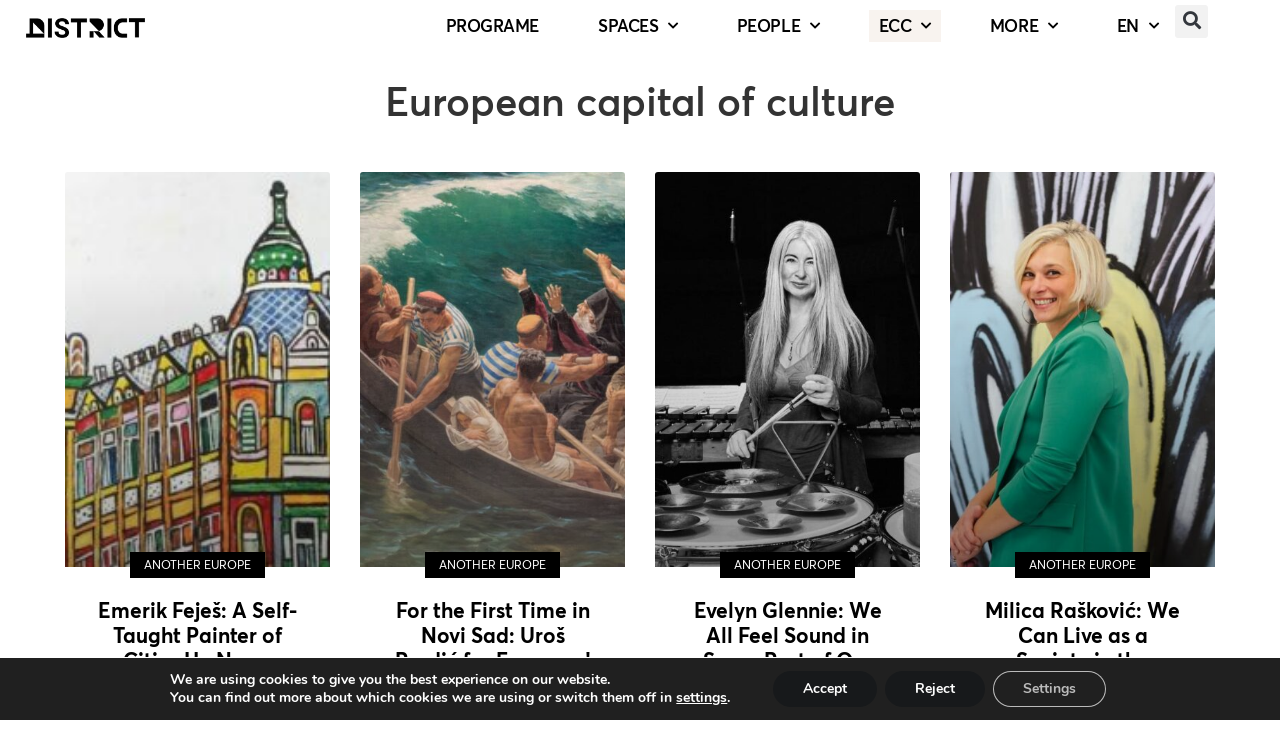

--- FILE ---
content_type: text/html; charset=UTF-8
request_url: https://visitdistrikt.rs/en/category/european-capital-of-culture/page/8/
body_size: 22443
content:
<!doctype html>
<html lang="en-US">
<head><style>img.lazy{min-height:1px}</style><link rel="preload" href="https://visitdistrikt.rs/wp-content/plugins/w3-total-cache/pub/js/lazyload.min.js" as="script">
	<meta charset="UTF-8">
	<meta name="viewport" content="width=device-width, initial-scale=1">
	<link rel="profile" href="https://gmpg.org/xfn/11">
	<meta name='robots' content='noindex, follow' />

	<!-- This site is optimized with the Yoast SEO plugin v22.4 - https://yoast.com/wordpress/plugins/seo/ -->
	<title>European capital of culture Archives - Page 8 of 16 - Visit Distrikt Novi Sad</title>
	<meta property="og:locale" content="en_US" />
	<meta property="og:type" content="article" />
	<meta property="og:title" content="European capital of culture Archives - Page 8 of 16 - Visit Distrikt Novi Sad" />
	<meta property="og:url" content="https://visitdistrikt.rs/en/category/european-capital-of-culture/" />
	<meta property="og:site_name" content="Visit Distrikt Novi Sad" />
	<meta name="twitter:card" content="summary_large_image" />
	<script type="application/ld+json" class="yoast-schema-graph">{"@context":"https://schema.org","@graph":[{"@type":"CollectionPage","@id":"https://visitdistrikt.rs/en/category/european-capital-of-culture/","url":"https://visitdistrikt.rs/en/category/european-capital-of-culture/page/8/","name":"European capital of culture Archives - Page 8 of 16 - Visit Distrikt Novi Sad","isPartOf":{"@id":"https://visitdistrikt.rs/#website"},"primaryImageOfPage":{"@id":"https://visitdistrikt.rs/en/category/european-capital-of-culture/page/8/#primaryimage"},"image":{"@id":"https://visitdistrikt.rs/en/category/european-capital-of-culture/page/8/#primaryimage"},"thumbnailUrl":"https://visitdistrikt.rs/media/2022/10/Untitled-design-7.jpg","breadcrumb":{"@id":"https://visitdistrikt.rs/en/category/european-capital-of-culture/page/8/#breadcrumb"},"inLanguage":"en-US"},{"@type":"ImageObject","inLanguage":"en-US","@id":"https://visitdistrikt.rs/en/category/european-capital-of-culture/page/8/#primaryimage","url":"https://visitdistrikt.rs/media/2022/10/Untitled-design-7.jpg","contentUrl":"https://visitdistrikt.rs/media/2022/10/Untitled-design-7.jpg","width":1920,"height":577},{"@type":"BreadcrumbList","@id":"https://visitdistrikt.rs/en/category/european-capital-of-culture/page/8/#breadcrumb","itemListElement":[{"@type":"ListItem","position":1,"name":"Home","item":"https://visitdistrikt.rs/en/"},{"@type":"ListItem","position":2,"name":"European capital of culture"}]},{"@type":"WebSite","@id":"https://visitdistrikt.rs/#website","url":"https://visitdistrikt.rs/","name":"Visit Distrikt Novi Sad","description":"Novi Sad","potentialAction":[{"@type":"SearchAction","target":{"@type":"EntryPoint","urlTemplate":"https://visitdistrikt.rs/?s={search_term_string}"},"query-input":"required name=search_term_string"}],"inLanguage":"en-US"}]}</script>
	<!-- / Yoast SEO plugin. -->


<link rel="alternate" type="application/rss+xml" title="Visit Distrikt Novi Sad &raquo; Feed" href="https://visitdistrikt.rs/en/feed/" />
<link rel="alternate" type="application/rss+xml" title="Visit Distrikt Novi Sad &raquo; Comments Feed" href="https://visitdistrikt.rs/en/comments/feed/" />
<link rel="alternate" type="application/rss+xml" title="Visit Distrikt Novi Sad &raquo; European capital of culture Category Feed" href="https://visitdistrikt.rs/en/category/european-capital-of-culture/feed/" />
<script>
window._wpemojiSettings = {"baseUrl":"https:\/\/s.w.org\/images\/core\/emoji\/15.0.3\/72x72\/","ext":".png","svgUrl":"https:\/\/s.w.org\/images\/core\/emoji\/15.0.3\/svg\/","svgExt":".svg","source":{"concatemoji":"https:\/\/visitdistrikt.rs\/wp-includes\/js\/wp-emoji-release.min.js?ver=6.5.7"}};
/*! This file is auto-generated */
!function(i,n){var o,s,e;function c(e){try{var t={supportTests:e,timestamp:(new Date).valueOf()};sessionStorage.setItem(o,JSON.stringify(t))}catch(e){}}function p(e,t,n){e.clearRect(0,0,e.canvas.width,e.canvas.height),e.fillText(t,0,0);var t=new Uint32Array(e.getImageData(0,0,e.canvas.width,e.canvas.height).data),r=(e.clearRect(0,0,e.canvas.width,e.canvas.height),e.fillText(n,0,0),new Uint32Array(e.getImageData(0,0,e.canvas.width,e.canvas.height).data));return t.every(function(e,t){return e===r[t]})}function u(e,t,n){switch(t){case"flag":return n(e,"\ud83c\udff3\ufe0f\u200d\u26a7\ufe0f","\ud83c\udff3\ufe0f\u200b\u26a7\ufe0f")?!1:!n(e,"\ud83c\uddfa\ud83c\uddf3","\ud83c\uddfa\u200b\ud83c\uddf3")&&!n(e,"\ud83c\udff4\udb40\udc67\udb40\udc62\udb40\udc65\udb40\udc6e\udb40\udc67\udb40\udc7f","\ud83c\udff4\u200b\udb40\udc67\u200b\udb40\udc62\u200b\udb40\udc65\u200b\udb40\udc6e\u200b\udb40\udc67\u200b\udb40\udc7f");case"emoji":return!n(e,"\ud83d\udc26\u200d\u2b1b","\ud83d\udc26\u200b\u2b1b")}return!1}function f(e,t,n){var r="undefined"!=typeof WorkerGlobalScope&&self instanceof WorkerGlobalScope?new OffscreenCanvas(300,150):i.createElement("canvas"),a=r.getContext("2d",{willReadFrequently:!0}),o=(a.textBaseline="top",a.font="600 32px Arial",{});return e.forEach(function(e){o[e]=t(a,e,n)}),o}function t(e){var t=i.createElement("script");t.src=e,t.defer=!0,i.head.appendChild(t)}"undefined"!=typeof Promise&&(o="wpEmojiSettingsSupports",s=["flag","emoji"],n.supports={everything:!0,everythingExceptFlag:!0},e=new Promise(function(e){i.addEventListener("DOMContentLoaded",e,{once:!0})}),new Promise(function(t){var n=function(){try{var e=JSON.parse(sessionStorage.getItem(o));if("object"==typeof e&&"number"==typeof e.timestamp&&(new Date).valueOf()<e.timestamp+604800&&"object"==typeof e.supportTests)return e.supportTests}catch(e){}return null}();if(!n){if("undefined"!=typeof Worker&&"undefined"!=typeof OffscreenCanvas&&"undefined"!=typeof URL&&URL.createObjectURL&&"undefined"!=typeof Blob)try{var e="postMessage("+f.toString()+"("+[JSON.stringify(s),u.toString(),p.toString()].join(",")+"));",r=new Blob([e],{type:"text/javascript"}),a=new Worker(URL.createObjectURL(r),{name:"wpTestEmojiSupports"});return void(a.onmessage=function(e){c(n=e.data),a.terminate(),t(n)})}catch(e){}c(n=f(s,u,p))}t(n)}).then(function(e){for(var t in e)n.supports[t]=e[t],n.supports.everything=n.supports.everything&&n.supports[t],"flag"!==t&&(n.supports.everythingExceptFlag=n.supports.everythingExceptFlag&&n.supports[t]);n.supports.everythingExceptFlag=n.supports.everythingExceptFlag&&!n.supports.flag,n.DOMReady=!1,n.readyCallback=function(){n.DOMReady=!0}}).then(function(){return e}).then(function(){var e;n.supports.everything||(n.readyCallback(),(e=n.source||{}).concatemoji?t(e.concatemoji):e.wpemoji&&e.twemoji&&(t(e.twemoji),t(e.wpemoji)))}))}((window,document),window._wpemojiSettings);
</script>
<style id='wp-emoji-styles-inline-css'>

	img.wp-smiley, img.emoji {
		display: inline !important;
		border: none !important;
		box-shadow: none !important;
		height: 1em !important;
		width: 1em !important;
		margin: 0 0.07em !important;
		vertical-align: -0.1em !important;
		background: none !important;
		padding: 0 !important;
	}
</style>
<link rel='stylesheet' id='wp-block-library-css' href='https://visitdistrikt.rs/wp-includes/css/dist/block-library/style.min.css?ver=6.5.7' media='all' />
<style id='classic-theme-styles-inline-css'>
/*! This file is auto-generated */
.wp-block-button__link{color:#fff;background-color:#32373c;border-radius:9999px;box-shadow:none;text-decoration:none;padding:calc(.667em + 2px) calc(1.333em + 2px);font-size:1.125em}.wp-block-file__button{background:#32373c;color:#fff;text-decoration:none}
</style>
<style id='global-styles-inline-css'>
body{--wp--preset--color--black: #000000;--wp--preset--color--cyan-bluish-gray: #abb8c3;--wp--preset--color--white: #ffffff;--wp--preset--color--pale-pink: #f78da7;--wp--preset--color--vivid-red: #cf2e2e;--wp--preset--color--luminous-vivid-orange: #ff6900;--wp--preset--color--luminous-vivid-amber: #fcb900;--wp--preset--color--light-green-cyan: #7bdcb5;--wp--preset--color--vivid-green-cyan: #00d084;--wp--preset--color--pale-cyan-blue: #8ed1fc;--wp--preset--color--vivid-cyan-blue: #0693e3;--wp--preset--color--vivid-purple: #9b51e0;--wp--preset--gradient--vivid-cyan-blue-to-vivid-purple: linear-gradient(135deg,rgba(6,147,227,1) 0%,rgb(155,81,224) 100%);--wp--preset--gradient--light-green-cyan-to-vivid-green-cyan: linear-gradient(135deg,rgb(122,220,180) 0%,rgb(0,208,130) 100%);--wp--preset--gradient--luminous-vivid-amber-to-luminous-vivid-orange: linear-gradient(135deg,rgba(252,185,0,1) 0%,rgba(255,105,0,1) 100%);--wp--preset--gradient--luminous-vivid-orange-to-vivid-red: linear-gradient(135deg,rgba(255,105,0,1) 0%,rgb(207,46,46) 100%);--wp--preset--gradient--very-light-gray-to-cyan-bluish-gray: linear-gradient(135deg,rgb(238,238,238) 0%,rgb(169,184,195) 100%);--wp--preset--gradient--cool-to-warm-spectrum: linear-gradient(135deg,rgb(74,234,220) 0%,rgb(151,120,209) 20%,rgb(207,42,186) 40%,rgb(238,44,130) 60%,rgb(251,105,98) 80%,rgb(254,248,76) 100%);--wp--preset--gradient--blush-light-purple: linear-gradient(135deg,rgb(255,206,236) 0%,rgb(152,150,240) 100%);--wp--preset--gradient--blush-bordeaux: linear-gradient(135deg,rgb(254,205,165) 0%,rgb(254,45,45) 50%,rgb(107,0,62) 100%);--wp--preset--gradient--luminous-dusk: linear-gradient(135deg,rgb(255,203,112) 0%,rgb(199,81,192) 50%,rgb(65,88,208) 100%);--wp--preset--gradient--pale-ocean: linear-gradient(135deg,rgb(255,245,203) 0%,rgb(182,227,212) 50%,rgb(51,167,181) 100%);--wp--preset--gradient--electric-grass: linear-gradient(135deg,rgb(202,248,128) 0%,rgb(113,206,126) 100%);--wp--preset--gradient--midnight: linear-gradient(135deg,rgb(2,3,129) 0%,rgb(40,116,252) 100%);--wp--preset--font-size--small: 13px;--wp--preset--font-size--medium: 20px;--wp--preset--font-size--large: 36px;--wp--preset--font-size--x-large: 42px;--wp--preset--spacing--20: 0.44rem;--wp--preset--spacing--30: 0.67rem;--wp--preset--spacing--40: 1rem;--wp--preset--spacing--50: 1.5rem;--wp--preset--spacing--60: 2.25rem;--wp--preset--spacing--70: 3.38rem;--wp--preset--spacing--80: 5.06rem;--wp--preset--shadow--natural: 6px 6px 9px rgba(0, 0, 0, 0.2);--wp--preset--shadow--deep: 12px 12px 50px rgba(0, 0, 0, 0.4);--wp--preset--shadow--sharp: 6px 6px 0px rgba(0, 0, 0, 0.2);--wp--preset--shadow--outlined: 6px 6px 0px -3px rgba(255, 255, 255, 1), 6px 6px rgba(0, 0, 0, 1);--wp--preset--shadow--crisp: 6px 6px 0px rgba(0, 0, 0, 1);}:where(.is-layout-flex){gap: 0.5em;}:where(.is-layout-grid){gap: 0.5em;}body .is-layout-flex{display: flex;}body .is-layout-flex{flex-wrap: wrap;align-items: center;}body .is-layout-flex > *{margin: 0;}body .is-layout-grid{display: grid;}body .is-layout-grid > *{margin: 0;}:where(.wp-block-columns.is-layout-flex){gap: 2em;}:where(.wp-block-columns.is-layout-grid){gap: 2em;}:where(.wp-block-post-template.is-layout-flex){gap: 1.25em;}:where(.wp-block-post-template.is-layout-grid){gap: 1.25em;}.has-black-color{color: var(--wp--preset--color--black) !important;}.has-cyan-bluish-gray-color{color: var(--wp--preset--color--cyan-bluish-gray) !important;}.has-white-color{color: var(--wp--preset--color--white) !important;}.has-pale-pink-color{color: var(--wp--preset--color--pale-pink) !important;}.has-vivid-red-color{color: var(--wp--preset--color--vivid-red) !important;}.has-luminous-vivid-orange-color{color: var(--wp--preset--color--luminous-vivid-orange) !important;}.has-luminous-vivid-amber-color{color: var(--wp--preset--color--luminous-vivid-amber) !important;}.has-light-green-cyan-color{color: var(--wp--preset--color--light-green-cyan) !important;}.has-vivid-green-cyan-color{color: var(--wp--preset--color--vivid-green-cyan) !important;}.has-pale-cyan-blue-color{color: var(--wp--preset--color--pale-cyan-blue) !important;}.has-vivid-cyan-blue-color{color: var(--wp--preset--color--vivid-cyan-blue) !important;}.has-vivid-purple-color{color: var(--wp--preset--color--vivid-purple) !important;}.has-black-background-color{background-color: var(--wp--preset--color--black) !important;}.has-cyan-bluish-gray-background-color{background-color: var(--wp--preset--color--cyan-bluish-gray) !important;}.has-white-background-color{background-color: var(--wp--preset--color--white) !important;}.has-pale-pink-background-color{background-color: var(--wp--preset--color--pale-pink) !important;}.has-vivid-red-background-color{background-color: var(--wp--preset--color--vivid-red) !important;}.has-luminous-vivid-orange-background-color{background-color: var(--wp--preset--color--luminous-vivid-orange) !important;}.has-luminous-vivid-amber-background-color{background-color: var(--wp--preset--color--luminous-vivid-amber) !important;}.has-light-green-cyan-background-color{background-color: var(--wp--preset--color--light-green-cyan) !important;}.has-vivid-green-cyan-background-color{background-color: var(--wp--preset--color--vivid-green-cyan) !important;}.has-pale-cyan-blue-background-color{background-color: var(--wp--preset--color--pale-cyan-blue) !important;}.has-vivid-cyan-blue-background-color{background-color: var(--wp--preset--color--vivid-cyan-blue) !important;}.has-vivid-purple-background-color{background-color: var(--wp--preset--color--vivid-purple) !important;}.has-black-border-color{border-color: var(--wp--preset--color--black) !important;}.has-cyan-bluish-gray-border-color{border-color: var(--wp--preset--color--cyan-bluish-gray) !important;}.has-white-border-color{border-color: var(--wp--preset--color--white) !important;}.has-pale-pink-border-color{border-color: var(--wp--preset--color--pale-pink) !important;}.has-vivid-red-border-color{border-color: var(--wp--preset--color--vivid-red) !important;}.has-luminous-vivid-orange-border-color{border-color: var(--wp--preset--color--luminous-vivid-orange) !important;}.has-luminous-vivid-amber-border-color{border-color: var(--wp--preset--color--luminous-vivid-amber) !important;}.has-light-green-cyan-border-color{border-color: var(--wp--preset--color--light-green-cyan) !important;}.has-vivid-green-cyan-border-color{border-color: var(--wp--preset--color--vivid-green-cyan) !important;}.has-pale-cyan-blue-border-color{border-color: var(--wp--preset--color--pale-cyan-blue) !important;}.has-vivid-cyan-blue-border-color{border-color: var(--wp--preset--color--vivid-cyan-blue) !important;}.has-vivid-purple-border-color{border-color: var(--wp--preset--color--vivid-purple) !important;}.has-vivid-cyan-blue-to-vivid-purple-gradient-background{background: var(--wp--preset--gradient--vivid-cyan-blue-to-vivid-purple) !important;}.has-light-green-cyan-to-vivid-green-cyan-gradient-background{background: var(--wp--preset--gradient--light-green-cyan-to-vivid-green-cyan) !important;}.has-luminous-vivid-amber-to-luminous-vivid-orange-gradient-background{background: var(--wp--preset--gradient--luminous-vivid-amber-to-luminous-vivid-orange) !important;}.has-luminous-vivid-orange-to-vivid-red-gradient-background{background: var(--wp--preset--gradient--luminous-vivid-orange-to-vivid-red) !important;}.has-very-light-gray-to-cyan-bluish-gray-gradient-background{background: var(--wp--preset--gradient--very-light-gray-to-cyan-bluish-gray) !important;}.has-cool-to-warm-spectrum-gradient-background{background: var(--wp--preset--gradient--cool-to-warm-spectrum) !important;}.has-blush-light-purple-gradient-background{background: var(--wp--preset--gradient--blush-light-purple) !important;}.has-blush-bordeaux-gradient-background{background: var(--wp--preset--gradient--blush-bordeaux) !important;}.has-luminous-dusk-gradient-background{background: var(--wp--preset--gradient--luminous-dusk) !important;}.has-pale-ocean-gradient-background{background: var(--wp--preset--gradient--pale-ocean) !important;}.has-electric-grass-gradient-background{background: var(--wp--preset--gradient--electric-grass) !important;}.has-midnight-gradient-background{background: var(--wp--preset--gradient--midnight) !important;}.has-small-font-size{font-size: var(--wp--preset--font-size--small) !important;}.has-medium-font-size{font-size: var(--wp--preset--font-size--medium) !important;}.has-large-font-size{font-size: var(--wp--preset--font-size--large) !important;}.has-x-large-font-size{font-size: var(--wp--preset--font-size--x-large) !important;}
.wp-block-navigation a:where(:not(.wp-element-button)){color: inherit;}
:where(.wp-block-post-template.is-layout-flex){gap: 1.25em;}:where(.wp-block-post-template.is-layout-grid){gap: 1.25em;}
:where(.wp-block-columns.is-layout-flex){gap: 2em;}:where(.wp-block-columns.is-layout-grid){gap: 2em;}
.wp-block-pullquote{font-size: 1.5em;line-height: 1.6;}
</style>
<link rel='stylesheet' id='contact-form-7-css' href='https://visitdistrikt.rs/wp-content/plugins/contact-form-7/includes/css/styles.css?ver=5.9.3' media='all' />
<link rel='stylesheet' id='ditty-displays-css' href='https://visitdistrikt.rs/wp-content/plugins/ditty-news-ticker/build/dittyDisplays.css?ver=3.1.33' media='all' />
<link rel='stylesheet' id='ditty-fontawesome-css' href='https://visitdistrikt.rs/wp-content/plugins/ditty-news-ticker/includes/libs/fontawesome-6.4.0/css/all.css?ver=6.4.0' media='' />
<link rel='stylesheet' id='wpml-legacy-horizontal-list-0-css' href='https://visitdistrikt.rs/wp-content/plugins/sitepress-multilingual-cms/templates/language-switchers/legacy-list-horizontal/style.min.css?ver=1' media='all' />
<link rel='stylesheet' id='wpml-menu-item-0-css' href='https://visitdistrikt.rs/wp-content/plugins/sitepress-multilingual-cms/templates/language-switchers/menu-item/style.min.css?ver=1' media='all' />
<link rel='stylesheet' id='hello-elementor-css' href='https://visitdistrikt.rs/wp-content/themes/hello-elementor/style.min.css?ver=3.0.1' media='all' />
<link rel='stylesheet' id='hello-elementor-theme-style-css' href='https://visitdistrikt.rs/wp-content/themes/hello-elementor/theme.min.css?ver=3.0.1' media='all' />
<link rel='stylesheet' id='hello-elementor-header-footer-css' href='https://visitdistrikt.rs/wp-content/themes/hello-elementor/header-footer.min.css?ver=3.0.1' media='all' />
<link rel='stylesheet' id='elementor-icons-css' href='https://visitdistrikt.rs/wp-content/plugins/elementor/assets/lib/eicons/css/elementor-icons.min.css?ver=5.29.0' media='all' />
<link rel='stylesheet' id='elementor-frontend-css' href='https://visitdistrikt.rs/wp-content/plugins/elementor/assets/css/frontend.min.css?ver=3.20.3' media='all' />
<link rel='stylesheet' id='swiper-css' href='https://visitdistrikt.rs/wp-content/plugins/elementor/assets/lib/swiper/v8/css/swiper.min.css?ver=8.4.5' media='all' />
<link rel='stylesheet' id='elementor-post-5-css' href='https://visitdistrikt.rs/media/elementor/css/post-5.css?ver=1712326343' media='all' />
<link rel='stylesheet' id='elementor-pro-css' href='https://visitdistrikt.rs/wp-content/plugins/elementor-pro/assets/css/frontend.min.css?ver=3.15.0' media='all' />
<link rel='stylesheet' id='wb-slick-library-css' href='https://visitdistrikt.rs/wp-content/plugins/post-carousel-slider-for-elementor//assets/vendors/slick/slick.css?ver=1.0.0' media='all' />
<link rel='stylesheet' id='wb-slick-theme-css' href='https://visitdistrikt.rs/wp-content/plugins/post-carousel-slider-for-elementor//assets/vendors/slick/slick-theme.css?ver=1.0.0' media='all' />
<link rel='stylesheet' id='wb-ps-style-css' href='https://visitdistrikt.rs/wp-content/plugins/post-carousel-slider-for-elementor//assets/css/style.css?ver=1.0.0' media='all' />
<link rel='stylesheet' id='uael-frontend-css' href='https://visitdistrikt.rs/wp-content/plugins/ultimate-elementor/assets/min-css/uael-frontend.min.css?ver=1.36.16' media='all' />
<link rel='stylesheet' id='elementor-post-22128-css' href='https://visitdistrikt.rs/media/elementor/css/post-22128.css?ver=1712326529' media='all' />
<link rel='stylesheet' id='elementor-post-20888-css' href='https://visitdistrikt.rs/media/elementor/css/post-20888.css?ver=1712326529' media='all' />
<link rel='stylesheet' id='elementor-post-3201-css' href='https://visitdistrikt.rs/media/elementor/css/post-3201.css?ver=1712326375' media='all' />
<link rel='stylesheet' id='elementor-post-4479-css' href='https://visitdistrikt.rs/media/elementor/css/post-4479.css?ver=1712326529' media='all' />
<link rel='stylesheet' id='hello-elementor-child-style-css' href='https://visitdistrikt.rs/wp-content/themes/hello-elementor-child/style.css?ver=1.0.3' media='all' />
<link rel='stylesheet' id='moove_gdpr_frontend-css' href='https://visitdistrikt.rs/wp-content/plugins/gdpr-cookie-compliance/dist/styles/gdpr-main.css?ver=4.13.4' media='all' />
<style id='moove_gdpr_frontend-inline-css'>
#moove_gdpr_cookie_modal,#moove_gdpr_cookie_info_bar,.gdpr_cookie_settings_shortcode_content{font-family:Nunito,sans-serif}#moove_gdpr_save_popup_settings_button{background-color:#373737;color:#fff}#moove_gdpr_save_popup_settings_button:hover{background-color:#000}#moove_gdpr_cookie_info_bar .moove-gdpr-info-bar-container .moove-gdpr-info-bar-content a.mgbutton,#moove_gdpr_cookie_info_bar .moove-gdpr-info-bar-container .moove-gdpr-info-bar-content button.mgbutton{background-color:#17191b}#moove_gdpr_cookie_modal .moove-gdpr-modal-content .moove-gdpr-modal-footer-content .moove-gdpr-button-holder a.mgbutton,#moove_gdpr_cookie_modal .moove-gdpr-modal-content .moove-gdpr-modal-footer-content .moove-gdpr-button-holder button.mgbutton,.gdpr_cookie_settings_shortcode_content .gdpr-shr-button.button-green{background-color:#17191b;border-color:#17191b}#moove_gdpr_cookie_modal .moove-gdpr-modal-content .moove-gdpr-modal-footer-content .moove-gdpr-button-holder a.mgbutton:hover,#moove_gdpr_cookie_modal .moove-gdpr-modal-content .moove-gdpr-modal-footer-content .moove-gdpr-button-holder button.mgbutton:hover,.gdpr_cookie_settings_shortcode_content .gdpr-shr-button.button-green:hover{background-color:#fff;color:#17191b}#moove_gdpr_cookie_modal .moove-gdpr-modal-content .moove-gdpr-modal-close i,#moove_gdpr_cookie_modal .moove-gdpr-modal-content .moove-gdpr-modal-close span.gdpr-icon{background-color:#17191b;border:1px solid #17191b}#moove_gdpr_cookie_info_bar span.change-settings-button.focus-g,#moove_gdpr_cookie_info_bar span.change-settings-button:focus,#moove_gdpr_cookie_info_bar button.change-settings-button.focus-g,#moove_gdpr_cookie_info_bar button.change-settings-button:focus{-webkit-box-shadow:0 0 1px 3px #17191b;-moz-box-shadow:0 0 1px 3px #17191b;box-shadow:0 0 1px 3px #17191b}#moove_gdpr_cookie_modal .moove-gdpr-modal-content .moove-gdpr-modal-close i:hover,#moove_gdpr_cookie_modal .moove-gdpr-modal-content .moove-gdpr-modal-close span.gdpr-icon:hover,#moove_gdpr_cookie_info_bar span[data-href]>u.change-settings-button{color:#17191b}#moove_gdpr_cookie_modal .moove-gdpr-modal-content .moove-gdpr-modal-left-content #moove-gdpr-menu li.menu-item-selected a span.gdpr-icon,#moove_gdpr_cookie_modal .moove-gdpr-modal-content .moove-gdpr-modal-left-content #moove-gdpr-menu li.menu-item-selected button span.gdpr-icon{color:inherit}#moove_gdpr_cookie_modal .moove-gdpr-modal-content .moove-gdpr-modal-left-content #moove-gdpr-menu li a span.gdpr-icon,#moove_gdpr_cookie_modal .moove-gdpr-modal-content .moove-gdpr-modal-left-content #moove-gdpr-menu li button span.gdpr-icon{color:inherit}#moove_gdpr_cookie_modal .gdpr-acc-link{line-height:0;font-size:0;color:transparent;position:absolute}#moove_gdpr_cookie_modal .moove-gdpr-modal-content .moove-gdpr-modal-close:hover i,#moove_gdpr_cookie_modal .moove-gdpr-modal-content .moove-gdpr-modal-left-content #moove-gdpr-menu li a,#moove_gdpr_cookie_modal .moove-gdpr-modal-content .moove-gdpr-modal-left-content #moove-gdpr-menu li button,#moove_gdpr_cookie_modal .moove-gdpr-modal-content .moove-gdpr-modal-left-content #moove-gdpr-menu li button i,#moove_gdpr_cookie_modal .moove-gdpr-modal-content .moove-gdpr-modal-left-content #moove-gdpr-menu li a i,#moove_gdpr_cookie_modal .moove-gdpr-modal-content .moove-gdpr-tab-main .moove-gdpr-tab-main-content a:hover,#moove_gdpr_cookie_info_bar.moove-gdpr-dark-scheme .moove-gdpr-info-bar-container .moove-gdpr-info-bar-content a.mgbutton:hover,#moove_gdpr_cookie_info_bar.moove-gdpr-dark-scheme .moove-gdpr-info-bar-container .moove-gdpr-info-bar-content button.mgbutton:hover,#moove_gdpr_cookie_info_bar.moove-gdpr-dark-scheme .moove-gdpr-info-bar-container .moove-gdpr-info-bar-content a:hover,#moove_gdpr_cookie_info_bar.moove-gdpr-dark-scheme .moove-gdpr-info-bar-container .moove-gdpr-info-bar-content button:hover,#moove_gdpr_cookie_info_bar.moove-gdpr-dark-scheme .moove-gdpr-info-bar-container .moove-gdpr-info-bar-content span.change-settings-button:hover,#moove_gdpr_cookie_info_bar.moove-gdpr-dark-scheme .moove-gdpr-info-bar-container .moove-gdpr-info-bar-content button.change-settings-button:hover,#moove_gdpr_cookie_info_bar.moove-gdpr-dark-scheme .moove-gdpr-info-bar-container .moove-gdpr-info-bar-content u.change-settings-button:hover,#moove_gdpr_cookie_info_bar span[data-href]>u.change-settings-button,#moove_gdpr_cookie_info_bar.moove-gdpr-dark-scheme .moove-gdpr-info-bar-container .moove-gdpr-info-bar-content a.mgbutton.focus-g,#moove_gdpr_cookie_info_bar.moove-gdpr-dark-scheme .moove-gdpr-info-bar-container .moove-gdpr-info-bar-content button.mgbutton.focus-g,#moove_gdpr_cookie_info_bar.moove-gdpr-dark-scheme .moove-gdpr-info-bar-container .moove-gdpr-info-bar-content a.focus-g,#moove_gdpr_cookie_info_bar.moove-gdpr-dark-scheme .moove-gdpr-info-bar-container .moove-gdpr-info-bar-content button.focus-g,#moove_gdpr_cookie_info_bar.moove-gdpr-dark-scheme .moove-gdpr-info-bar-container .moove-gdpr-info-bar-content a.mgbutton:focus,#moove_gdpr_cookie_info_bar.moove-gdpr-dark-scheme .moove-gdpr-info-bar-container .moove-gdpr-info-bar-content button.mgbutton:focus,#moove_gdpr_cookie_info_bar.moove-gdpr-dark-scheme .moove-gdpr-info-bar-container .moove-gdpr-info-bar-content a:focus,#moove_gdpr_cookie_info_bar.moove-gdpr-dark-scheme .moove-gdpr-info-bar-container .moove-gdpr-info-bar-content button:focus,#moove_gdpr_cookie_info_bar.moove-gdpr-dark-scheme .moove-gdpr-info-bar-container .moove-gdpr-info-bar-content span.change-settings-button.focus-g,span.change-settings-button:focus,button.change-settings-button.focus-g,button.change-settings-button:focus,#moove_gdpr_cookie_info_bar.moove-gdpr-dark-scheme .moove-gdpr-info-bar-container .moove-gdpr-info-bar-content u.change-settings-button.focus-g,#moove_gdpr_cookie_info_bar.moove-gdpr-dark-scheme .moove-gdpr-info-bar-container .moove-gdpr-info-bar-content u.change-settings-button:focus{color:#17191b}#moove_gdpr_cookie_modal.gdpr_lightbox-hide{display:none}
</style>
<link rel='stylesheet' id='google-fonts-1-css' href='https://fonts.googleapis.com/css?family=Roboto%3A100%2C100italic%2C200%2C200italic%2C300%2C300italic%2C400%2C400italic%2C500%2C500italic%2C600%2C600italic%2C700%2C700italic%2C800%2C800italic%2C900%2C900italic%7CPoppins%3A100%2C100italic%2C200%2C200italic%2C300%2C300italic%2C400%2C400italic%2C500%2C500italic%2C600%2C600italic%2C700%2C700italic%2C800%2C800italic%2C900%2C900italic&#038;display=auto&#038;ver=6.5.7' media='all' />
<link rel="preconnect" href="https://fonts.gstatic.com/" crossorigin><!--n2css--><script src="https://visitdistrikt.rs/wp-includes/js/jquery/jquery.min.js?ver=3.7.1" id="jquery-core-js"></script>
<script src="https://visitdistrikt.rs/wp-includes/js/jquery/jquery-migrate.min.js?ver=3.4.1" id="jquery-migrate-js"></script>
<link rel="https://api.w.org/" href="https://visitdistrikt.rs/en/wp-json/" /><link rel="alternate" type="application/json" href="https://visitdistrikt.rs/en/wp-json/wp/v2/categories/1001" /><link rel="EditURI" type="application/rsd+xml" title="RSD" href="https://visitdistrikt.rs/xmlrpc.php?rsd" />
<meta name="generator" content="WordPress 6.5.7" />
<meta name="generator" content="WPML ver:4.6.10 stt:1,49;" />

<meta name="facebook-domain-verification" content="qh1zy57wjmf6aeq4jfb2774zgbkghq" />

<meta name="generator" content="Elementor 3.20.3; features: e_optimized_assets_loading, additional_custom_breakpoints, block_editor_assets_optimize, e_image_loading_optimization; settings: css_print_method-external, google_font-enabled, font_display-auto">
<link rel="icon" href="https://visitdistrikt.rs/media/2021/11/elementor/thumbs/visitns_logo-plhljt89hq0z4j9lc9gvu1d3zg8bhcok94zwgs3p46.png" sizes="32x32" />
<link rel="icon" href="https://visitdistrikt.rs/media/2021/11/visitns_logo.png" sizes="192x192" />
<link rel="apple-touch-icon" href="https://visitdistrikt.rs/media/2021/11/visitns_logo.png" />
<meta name="msapplication-TileImage" content="https://visitdistrikt.rs/media/2021/11/visitns_logo.png" />
</head>
<body class="archive paged category category-european-capital-of-culture category-1001 paged-8 category-paged-8 elementor-default elementor-template-full-width elementor-kit-5 elementor-page-3201">


<a class="skip-link screen-reader-text" href="#content">Skip to content</a>

		<div data-elementor-type="header" data-elementor-id="22128" class="elementor elementor-22128 elementor-location-header" data-elementor-post-type="elementor_library">
					<div class="elementor-section-wrap">
								<header class="elementor-section elementor-top-section elementor-element elementor-element-e343734 elementor-section-full_width elementor-section-height-min-height elementor-section-content-middle elementor-section-items-stretch elementor-hidden-mobile elementor-section-height-default" data-id="e343734" data-element_type="section">
						<div class="elementor-container elementor-column-gap-no">
					<div class="elementor-column elementor-col-33 elementor-top-column elementor-element elementor-element-6ef91bb8" data-id="6ef91bb8" data-element_type="column">
			<div class="elementor-widget-wrap elementor-element-populated">
						<div class="elementor-element elementor-element-1504c67e elementor-widget elementor-widget-image" data-id="1504c67e" data-element_type="widget" data-widget_type="image.default">
				<div class="elementor-widget-container">
														<a href="https://visitdistrikt.rs/en/">
							<img width="416" height="68" src="data:image/svg+xml,%3Csvg%20xmlns='http://www.w3.org/2000/svg'%20viewBox='0%200%20416%2068'%3E%3C/svg%3E" data-src="https://visitdistrikt.rs/media/2021/11/d_logo_sajt_en.png" class="attachment-full size-full wp-image-45663 lazy" alt="" data-srcset="https://visitdistrikt.rs/media/2021/11/d_logo_sajt_en.png 416w, https://visitdistrikt.rs/media/2021/11/d_logo_sajt_en-300x49.png 300w" data-sizes="(max-width: 416px) 100vw, 416px" />								</a>
													</div>
				</div>
					</div>
		</div>
				<div class="elementor-column elementor-col-33 elementor-top-column elementor-element elementor-element-5441caa0" data-id="5441caa0" data-element_type="column">
			<div class="elementor-widget-wrap elementor-element-populated">
						<div class="elementor-element elementor-element-53d3557c elementor-nav-menu--stretch elementor-widget__width-auto elementor-nav-menu__text-align-center elementor-nav-menu__align-center elementor-nav-menu--dropdown-tablet elementor-nav-menu--toggle elementor-nav-menu--burger elementor-widget elementor-widget-nav-menu" data-id="53d3557c" data-element_type="widget" data-settings="{&quot;full_width&quot;:&quot;stretch&quot;,&quot;submenu_icon&quot;:{&quot;value&quot;:&quot;&lt;i class=\&quot;fas fa-chevron-down\&quot;&gt;&lt;\/i&gt;&quot;,&quot;library&quot;:&quot;fa-solid&quot;},&quot;layout&quot;:&quot;horizontal&quot;,&quot;toggle&quot;:&quot;burger&quot;}" data-widget_type="nav-menu.default">
				<div class="elementor-widget-container">
						<nav class="elementor-nav-menu--main elementor-nav-menu__container elementor-nav-menu--layout-horizontal e--pointer-background e--animation-sweep-right">
				<ul id="menu-1-53d3557c" class="elementor-nav-menu"><li class="menu-item menu-item-type-post_type menu-item-object-page menu-item-26038"><a href="https://visitdistrikt.rs/en/events/" class="elementor-item">PROGRAME</a></li>
<li class="menu-item menu-item-type-custom menu-item-object-custom menu-item-has-children menu-item-22156"><a class="elementor-item">SPACES</a>
<ul class="sub-menu elementor-nav-menu--dropdown">
	<li class="menu-item menu-item-type-taxonomy menu-item-object-category menu-item-46639"><a href="https://visitdistrikt.rs/en/category/explore-district/" class="elementor-sub-item">Explore District</a></li>
	<li class="menu-item menu-item-type-taxonomy menu-item-object-category menu-item-has-children menu-item-22157"><a href="https://visitdistrikt.rs/en/category/explore-novi-sad/" class="elementor-sub-item">Explore Novi Sad</a>
	<ul class="sub-menu elementor-nav-menu--dropdown">
		<li class="menu-item menu-item-type-taxonomy menu-item-object-category menu-item-22158"><a href="https://visitdistrikt.rs/en/category/explore-novi-sad/almas-neighbourhood/" class="elementor-sub-item">Almaš neighbourhood</a></li>
		<li class="menu-item menu-item-type-taxonomy menu-item-object-category menu-item-22159"><a href="https://visitdistrikt.rs/en/category/explore-novi-sad/city-centre/" class="elementor-sub-item">City Centre</a></li>
		<li class="menu-item menu-item-type-taxonomy menu-item-object-category menu-item-22160"><a href="https://visitdistrikt.rs/en/category/explore-novi-sad/fruska-gora-en/" class="elementor-sub-item">Fruška gora</a></li>
		<li class="menu-item menu-item-type-taxonomy menu-item-object-category menu-item-22162"><a href="https://visitdistrikt.rs/en/category/explore-novi-sad/petrovaradin-en/" class="elementor-sub-item">Petrovaradin</a></li>
		<li class="menu-item menu-item-type-taxonomy menu-item-object-category menu-item-22161"><a href="https://visitdistrikt.rs/en/category/explore-novi-sad/great-liman/" class="elementor-sub-item">Great Liman</a></li>
	</ul>
</li>
</ul>
</li>
<li class="menu-item menu-item-type-custom menu-item-object-custom menu-item-has-children menu-item-22163"><a class="elementor-item">PEOPLE</a>
<ul class="sub-menu elementor-nav-menu--dropdown">
	<li class="menu-item menu-item-type-taxonomy menu-item-object-category menu-item-22165"><a href="https://visitdistrikt.rs/en/category/who-to-meet/interview-of-the-week/" class="elementor-sub-item">Interview of the week</a></li>
	<li class="menu-item menu-item-type-taxonomy menu-item-object-category menu-item-22164"><a href="https://visitdistrikt.rs/en/category/who-to-meet/faces-of-novi-sad/" class="elementor-sub-item">Faces of Novi Sad</a></li>
</ul>
</li>
<li class="menu-item menu-item-type-taxonomy menu-item-object-category current-menu-item menu-item-has-children menu-item-22166"><a href="https://visitdistrikt.rs/en/category/european-capital-of-culture/" aria-current="page" class="elementor-item elementor-item-active">ECC</a>
<ul class="sub-menu elementor-nav-menu--dropdown">
	<li class="menu-item menu-item-type-taxonomy menu-item-object-category menu-item-26908"><a href="https://visitdistrikt.rs/en/category/docek-en/" class="elementor-sub-item">Doček</a></li>
	<li class="menu-item menu-item-type-taxonomy menu-item-object-category menu-item-22167"><a href="https://visitdistrikt.rs/en/category/european-capital-of-culture/another-europe/" class="elementor-sub-item">Another Europe</a></li>
	<li class="menu-item menu-item-type-taxonomy menu-item-object-category menu-item-22168"><a href="https://visitdistrikt.rs/en/category/european-capital-of-culture/danube-sea/" class="elementor-sub-item">Danube sea</a></li>
	<li class="menu-item menu-item-type-taxonomy menu-item-object-category menu-item-22169"><a href="https://visitdistrikt.rs/en/category/european-capital-of-culture/fortress-of-peace/" class="elementor-sub-item">Fortress of Peace</a></li>
	<li class="menu-item menu-item-type-taxonomy menu-item-object-category menu-item-22170"><a href="https://visitdistrikt.rs/en/category/european-capital-of-culture/heroine-en/" class="elementor-sub-item">Heroine</a></li>
	<li class="menu-item menu-item-type-taxonomy menu-item-object-category menu-item-22171"><a href="https://visitdistrikt.rs/en/category/european-capital-of-culture/kaleidoscope-of-culture/" class="elementor-sub-item">Kaleidoscope of culture</a></li>
	<li class="menu-item menu-item-type-taxonomy menu-item-object-category menu-item-22172"><a href="https://visitdistrikt.rs/en/category/european-capital-of-culture/migrations/" class="elementor-sub-item">Migrations</a></li>
	<li class="menu-item menu-item-type-taxonomy menu-item-object-category menu-item-22173"><a href="https://visitdistrikt.rs/en/category/european-capital-of-culture/the-future-of-europe/" class="elementor-sub-item">The future? of Europe</a></li>
</ul>
</li>
<li class="menu-item menu-item-type-custom menu-item-object-custom menu-item-has-children menu-item-22176"><a class="elementor-item">MORE</a>
<ul class="sub-menu elementor-nav-menu--dropdown">
	<li class="menu-item menu-item-type-taxonomy menu-item-object-category menu-item-22155"><a href="https://visitdistrikt.rs/en/category/novi-sad-through-space-and-time-en/" class="elementor-sub-item">Novi Sad Through Space and Time</a></li>
	<li class="menu-item menu-item-type-taxonomy menu-item-object-category menu-item-22179"><a href="https://visitdistrikt.rs/en/category/photo-galleries/" class="elementor-sub-item">Photo Galleries</a></li>
	<li class="menu-item menu-item-type-taxonomy menu-item-object-category menu-item-22178"><a href="https://visitdistrikt.rs/en/category/editors-choice/" class="elementor-sub-item">Editor&#8217;s Choice</a></li>
</ul>
</li>
<li class="menu-item wpml-ls-slot-999 wpml-ls-item wpml-ls-item-en wpml-ls-current-language wpml-ls-menu-item wpml-ls-first-item menu-item-type-wpml_ls_menu_item menu-item-object-wpml_ls_menu_item menu-item-has-children menu-item-wpml-ls-999-en"><a title="EN" href="https://visitdistrikt.rs/en/category/european-capital-of-culture/" class="elementor-item"><span class="wpml-ls-display">EN</span></a>
<ul class="sub-menu elementor-nav-menu--dropdown">
	<li class="menu-item wpml-ls-slot-999 wpml-ls-item wpml-ls-item-sr wpml-ls-menu-item wpml-ls-last-item menu-item-type-wpml_ls_menu_item menu-item-object-wpml_ls_menu_item menu-item-wpml-ls-999-sr"><a title="SR" href="https://visitdistrikt.rs/category/evropska-prestonica-kulture/" class="elementor-sub-item"><span class="wpml-ls-display">SR</span></a></li>
</ul>
</li>
</ul>			</nav>
					<div class="elementor-menu-toggle" role="button" tabindex="0" aria-label="Menu Toggle" aria-expanded="false">
			<i aria-hidden="true" role="presentation" class="elementor-menu-toggle__icon--open eicon-menu-bar"></i><i aria-hidden="true" role="presentation" class="elementor-menu-toggle__icon--close eicon-close"></i>			<span class="elementor-screen-only">Menu</span>
		</div>
					<nav class="elementor-nav-menu--dropdown elementor-nav-menu__container" aria-hidden="true">
				<ul id="menu-2-53d3557c" class="elementor-nav-menu"><li class="menu-item menu-item-type-post_type menu-item-object-page menu-item-26038"><a href="https://visitdistrikt.rs/en/events/" class="elementor-item" tabindex="-1">PROGRAME</a></li>
<li class="menu-item menu-item-type-custom menu-item-object-custom menu-item-has-children menu-item-22156"><a class="elementor-item" tabindex="-1">SPACES</a>
<ul class="sub-menu elementor-nav-menu--dropdown">
	<li class="menu-item menu-item-type-taxonomy menu-item-object-category menu-item-46639"><a href="https://visitdistrikt.rs/en/category/explore-district/" class="elementor-sub-item" tabindex="-1">Explore District</a></li>
	<li class="menu-item menu-item-type-taxonomy menu-item-object-category menu-item-has-children menu-item-22157"><a href="https://visitdistrikt.rs/en/category/explore-novi-sad/" class="elementor-sub-item" tabindex="-1">Explore Novi Sad</a>
	<ul class="sub-menu elementor-nav-menu--dropdown">
		<li class="menu-item menu-item-type-taxonomy menu-item-object-category menu-item-22158"><a href="https://visitdistrikt.rs/en/category/explore-novi-sad/almas-neighbourhood/" class="elementor-sub-item" tabindex="-1">Almaš neighbourhood</a></li>
		<li class="menu-item menu-item-type-taxonomy menu-item-object-category menu-item-22159"><a href="https://visitdistrikt.rs/en/category/explore-novi-sad/city-centre/" class="elementor-sub-item" tabindex="-1">City Centre</a></li>
		<li class="menu-item menu-item-type-taxonomy menu-item-object-category menu-item-22160"><a href="https://visitdistrikt.rs/en/category/explore-novi-sad/fruska-gora-en/" class="elementor-sub-item" tabindex="-1">Fruška gora</a></li>
		<li class="menu-item menu-item-type-taxonomy menu-item-object-category menu-item-22162"><a href="https://visitdistrikt.rs/en/category/explore-novi-sad/petrovaradin-en/" class="elementor-sub-item" tabindex="-1">Petrovaradin</a></li>
		<li class="menu-item menu-item-type-taxonomy menu-item-object-category menu-item-22161"><a href="https://visitdistrikt.rs/en/category/explore-novi-sad/great-liman/" class="elementor-sub-item" tabindex="-1">Great Liman</a></li>
	</ul>
</li>
</ul>
</li>
<li class="menu-item menu-item-type-custom menu-item-object-custom menu-item-has-children menu-item-22163"><a class="elementor-item" tabindex="-1">PEOPLE</a>
<ul class="sub-menu elementor-nav-menu--dropdown">
	<li class="menu-item menu-item-type-taxonomy menu-item-object-category menu-item-22165"><a href="https://visitdistrikt.rs/en/category/who-to-meet/interview-of-the-week/" class="elementor-sub-item" tabindex="-1">Interview of the week</a></li>
	<li class="menu-item menu-item-type-taxonomy menu-item-object-category menu-item-22164"><a href="https://visitdistrikt.rs/en/category/who-to-meet/faces-of-novi-sad/" class="elementor-sub-item" tabindex="-1">Faces of Novi Sad</a></li>
</ul>
</li>
<li class="menu-item menu-item-type-taxonomy menu-item-object-category current-menu-item menu-item-has-children menu-item-22166"><a href="https://visitdistrikt.rs/en/category/european-capital-of-culture/" aria-current="page" class="elementor-item elementor-item-active" tabindex="-1">ECC</a>
<ul class="sub-menu elementor-nav-menu--dropdown">
	<li class="menu-item menu-item-type-taxonomy menu-item-object-category menu-item-26908"><a href="https://visitdistrikt.rs/en/category/docek-en/" class="elementor-sub-item" tabindex="-1">Doček</a></li>
	<li class="menu-item menu-item-type-taxonomy menu-item-object-category menu-item-22167"><a href="https://visitdistrikt.rs/en/category/european-capital-of-culture/another-europe/" class="elementor-sub-item" tabindex="-1">Another Europe</a></li>
	<li class="menu-item menu-item-type-taxonomy menu-item-object-category menu-item-22168"><a href="https://visitdistrikt.rs/en/category/european-capital-of-culture/danube-sea/" class="elementor-sub-item" tabindex="-1">Danube sea</a></li>
	<li class="menu-item menu-item-type-taxonomy menu-item-object-category menu-item-22169"><a href="https://visitdistrikt.rs/en/category/european-capital-of-culture/fortress-of-peace/" class="elementor-sub-item" tabindex="-1">Fortress of Peace</a></li>
	<li class="menu-item menu-item-type-taxonomy menu-item-object-category menu-item-22170"><a href="https://visitdistrikt.rs/en/category/european-capital-of-culture/heroine-en/" class="elementor-sub-item" tabindex="-1">Heroine</a></li>
	<li class="menu-item menu-item-type-taxonomy menu-item-object-category menu-item-22171"><a href="https://visitdistrikt.rs/en/category/european-capital-of-culture/kaleidoscope-of-culture/" class="elementor-sub-item" tabindex="-1">Kaleidoscope of culture</a></li>
	<li class="menu-item menu-item-type-taxonomy menu-item-object-category menu-item-22172"><a href="https://visitdistrikt.rs/en/category/european-capital-of-culture/migrations/" class="elementor-sub-item" tabindex="-1">Migrations</a></li>
	<li class="menu-item menu-item-type-taxonomy menu-item-object-category menu-item-22173"><a href="https://visitdistrikt.rs/en/category/european-capital-of-culture/the-future-of-europe/" class="elementor-sub-item" tabindex="-1">The future? of Europe</a></li>
</ul>
</li>
<li class="menu-item menu-item-type-custom menu-item-object-custom menu-item-has-children menu-item-22176"><a class="elementor-item" tabindex="-1">MORE</a>
<ul class="sub-menu elementor-nav-menu--dropdown">
	<li class="menu-item menu-item-type-taxonomy menu-item-object-category menu-item-22155"><a href="https://visitdistrikt.rs/en/category/novi-sad-through-space-and-time-en/" class="elementor-sub-item" tabindex="-1">Novi Sad Through Space and Time</a></li>
	<li class="menu-item menu-item-type-taxonomy menu-item-object-category menu-item-22179"><a href="https://visitdistrikt.rs/en/category/photo-galleries/" class="elementor-sub-item" tabindex="-1">Photo Galleries</a></li>
	<li class="menu-item menu-item-type-taxonomy menu-item-object-category menu-item-22178"><a href="https://visitdistrikt.rs/en/category/editors-choice/" class="elementor-sub-item" tabindex="-1">Editor&#8217;s Choice</a></li>
</ul>
</li>
<li class="menu-item wpml-ls-slot-999 wpml-ls-item wpml-ls-item-en wpml-ls-current-language wpml-ls-menu-item wpml-ls-first-item menu-item-type-wpml_ls_menu_item menu-item-object-wpml_ls_menu_item menu-item-has-children menu-item-wpml-ls-999-en"><a title="EN" href="https://visitdistrikt.rs/en/category/european-capital-of-culture/" class="elementor-item" tabindex="-1"><span class="wpml-ls-display">EN</span></a>
<ul class="sub-menu elementor-nav-menu--dropdown">
	<li class="menu-item wpml-ls-slot-999 wpml-ls-item wpml-ls-item-sr wpml-ls-menu-item wpml-ls-last-item menu-item-type-wpml_ls_menu_item menu-item-object-wpml_ls_menu_item menu-item-wpml-ls-999-sr"><a title="SR" href="https://visitdistrikt.rs/category/evropska-prestonica-kulture/" class="elementor-sub-item" tabindex="-1"><span class="wpml-ls-display">SR</span></a></li>
</ul>
</li>
</ul>			</nav>
				</div>
				</div>
					</div>
		</div>
				<div class="elementor-column elementor-col-33 elementor-top-column elementor-element elementor-element-1332970c" data-id="1332970c" data-element_type="column">
			<div class="elementor-widget-wrap elementor-element-populated">
						<div class="elementor-element elementor-element-7d9aed96 elementor-search-form--skin-full_screen elementor-widget elementor-widget-search-form" data-id="7d9aed96" data-element_type="widget" data-settings="{&quot;skin&quot;:&quot;full_screen&quot;}" data-widget_type="search-form.default">
				<div class="elementor-widget-container">
					<form class="elementor-search-form" action="https://visitdistrikt.rs/en/" method="get" role="search">
									<div class="elementor-search-form__toggle" tabindex="0" role="button">
				<i aria-hidden="true" class="fas fa-search"></i>				<span class="elementor-screen-only">Search</span>
			</div>
						<div class="elementor-search-form__container">
				<label class="elementor-screen-only" for="elementor-search-form-7d9aed96">Search</label>

				
				<input id="elementor-search-form-7d9aed96" placeholder="Pretraga..." class="elementor-search-form__input" type="search" name="s" value="">
				<input type='hidden' name='lang' value='en' />
				
								<div class="dialog-lightbox-close-button dialog-close-button" role="button" tabindex="0">
					<i aria-hidden="true" class="eicon-close"></i>					<span class="elementor-screen-only">Close this search box.</span>
				</div>
							</div>
		</form>
				</div>
				</div>
					</div>
		</div>
					</div>
		</header>
				<header class="elementor-section elementor-top-section elementor-element elementor-element-742a7a2f elementor-section-full_width elementor-section-height-min-height elementor-section-content-middle elementor-section-items-stretch elementor-hidden-desktop elementor-section-height-default" data-id="742a7a2f" data-element_type="section">
						<div class="elementor-container elementor-column-gap-no">
					<div class="elementor-column elementor-col-33 elementor-top-column elementor-element elementor-element-a3ec54e" data-id="a3ec54e" data-element_type="column">
			<div class="elementor-widget-wrap elementor-element-populated">
						<div class="elementor-element elementor-element-41654f5 elementor-widget elementor-widget-image" data-id="41654f5" data-element_type="widget" data-widget_type="image.default">
				<div class="elementor-widget-container">
														<a href="https://visitdistrikt.rs/en/">
							<img width="416" height="68" src="data:image/svg+xml,%3Csvg%20xmlns='http://www.w3.org/2000/svg'%20viewBox='0%200%20416%2068'%3E%3C/svg%3E" data-src="https://visitdistrikt.rs/media/2021/11/d_logo_sajt_en.png" class="attachment-full size-full wp-image-45663 lazy" alt="" data-srcset="https://visitdistrikt.rs/media/2021/11/d_logo_sajt_en.png 416w, https://visitdistrikt.rs/media/2021/11/d_logo_sajt_en-300x49.png 300w" data-sizes="(max-width: 416px) 100vw, 416px" />								</a>
													</div>
				</div>
					</div>
		</div>
				<div class="elementor-column elementor-col-33 elementor-top-column elementor-element elementor-element-2af021d1" data-id="2af021d1" data-element_type="column">
			<div class="elementor-widget-wrap elementor-element-populated">
						<div class="elementor-element elementor-element-381f5998 elementor-nav-menu--stretch elementor-widget__width-auto elementor-nav-menu__text-align-center elementor-nav-menu__align-center elementor-nav-menu--dropdown-tablet elementor-nav-menu--toggle elementor-nav-menu--burger elementor-widget elementor-widget-nav-menu" data-id="381f5998" data-element_type="widget" data-settings="{&quot;full_width&quot;:&quot;stretch&quot;,&quot;submenu_icon&quot;:{&quot;value&quot;:&quot;&lt;i class=\&quot;fas fa-chevron-down\&quot;&gt;&lt;\/i&gt;&quot;,&quot;library&quot;:&quot;fa-solid&quot;},&quot;layout&quot;:&quot;horizontal&quot;,&quot;toggle&quot;:&quot;burger&quot;}" data-widget_type="nav-menu.default">
				<div class="elementor-widget-container">
						<nav class="elementor-nav-menu--main elementor-nav-menu__container elementor-nav-menu--layout-horizontal e--pointer-background e--animation-sweep-right">
				<ul id="menu-1-381f5998" class="elementor-nav-menu"><li class="menu-item menu-item-type-post_type menu-item-object-page menu-item-26038"><a href="https://visitdistrikt.rs/en/events/" class="elementor-item">PROGRAME</a></li>
<li class="menu-item menu-item-type-custom menu-item-object-custom menu-item-has-children menu-item-22156"><a class="elementor-item">SPACES</a>
<ul class="sub-menu elementor-nav-menu--dropdown">
	<li class="menu-item menu-item-type-taxonomy menu-item-object-category menu-item-46639"><a href="https://visitdistrikt.rs/en/category/explore-district/" class="elementor-sub-item">Explore District</a></li>
	<li class="menu-item menu-item-type-taxonomy menu-item-object-category menu-item-has-children menu-item-22157"><a href="https://visitdistrikt.rs/en/category/explore-novi-sad/" class="elementor-sub-item">Explore Novi Sad</a>
	<ul class="sub-menu elementor-nav-menu--dropdown">
		<li class="menu-item menu-item-type-taxonomy menu-item-object-category menu-item-22158"><a href="https://visitdistrikt.rs/en/category/explore-novi-sad/almas-neighbourhood/" class="elementor-sub-item">Almaš neighbourhood</a></li>
		<li class="menu-item menu-item-type-taxonomy menu-item-object-category menu-item-22159"><a href="https://visitdistrikt.rs/en/category/explore-novi-sad/city-centre/" class="elementor-sub-item">City Centre</a></li>
		<li class="menu-item menu-item-type-taxonomy menu-item-object-category menu-item-22160"><a href="https://visitdistrikt.rs/en/category/explore-novi-sad/fruska-gora-en/" class="elementor-sub-item">Fruška gora</a></li>
		<li class="menu-item menu-item-type-taxonomy menu-item-object-category menu-item-22162"><a href="https://visitdistrikt.rs/en/category/explore-novi-sad/petrovaradin-en/" class="elementor-sub-item">Petrovaradin</a></li>
		<li class="menu-item menu-item-type-taxonomy menu-item-object-category menu-item-22161"><a href="https://visitdistrikt.rs/en/category/explore-novi-sad/great-liman/" class="elementor-sub-item">Great Liman</a></li>
	</ul>
</li>
</ul>
</li>
<li class="menu-item menu-item-type-custom menu-item-object-custom menu-item-has-children menu-item-22163"><a class="elementor-item">PEOPLE</a>
<ul class="sub-menu elementor-nav-menu--dropdown">
	<li class="menu-item menu-item-type-taxonomy menu-item-object-category menu-item-22165"><a href="https://visitdistrikt.rs/en/category/who-to-meet/interview-of-the-week/" class="elementor-sub-item">Interview of the week</a></li>
	<li class="menu-item menu-item-type-taxonomy menu-item-object-category menu-item-22164"><a href="https://visitdistrikt.rs/en/category/who-to-meet/faces-of-novi-sad/" class="elementor-sub-item">Faces of Novi Sad</a></li>
</ul>
</li>
<li class="menu-item menu-item-type-taxonomy menu-item-object-category current-menu-item menu-item-has-children menu-item-22166"><a href="https://visitdistrikt.rs/en/category/european-capital-of-culture/" aria-current="page" class="elementor-item elementor-item-active">ECC</a>
<ul class="sub-menu elementor-nav-menu--dropdown">
	<li class="menu-item menu-item-type-taxonomy menu-item-object-category menu-item-26908"><a href="https://visitdistrikt.rs/en/category/docek-en/" class="elementor-sub-item">Doček</a></li>
	<li class="menu-item menu-item-type-taxonomy menu-item-object-category menu-item-22167"><a href="https://visitdistrikt.rs/en/category/european-capital-of-culture/another-europe/" class="elementor-sub-item">Another Europe</a></li>
	<li class="menu-item menu-item-type-taxonomy menu-item-object-category menu-item-22168"><a href="https://visitdistrikt.rs/en/category/european-capital-of-culture/danube-sea/" class="elementor-sub-item">Danube sea</a></li>
	<li class="menu-item menu-item-type-taxonomy menu-item-object-category menu-item-22169"><a href="https://visitdistrikt.rs/en/category/european-capital-of-culture/fortress-of-peace/" class="elementor-sub-item">Fortress of Peace</a></li>
	<li class="menu-item menu-item-type-taxonomy menu-item-object-category menu-item-22170"><a href="https://visitdistrikt.rs/en/category/european-capital-of-culture/heroine-en/" class="elementor-sub-item">Heroine</a></li>
	<li class="menu-item menu-item-type-taxonomy menu-item-object-category menu-item-22171"><a href="https://visitdistrikt.rs/en/category/european-capital-of-culture/kaleidoscope-of-culture/" class="elementor-sub-item">Kaleidoscope of culture</a></li>
	<li class="menu-item menu-item-type-taxonomy menu-item-object-category menu-item-22172"><a href="https://visitdistrikt.rs/en/category/european-capital-of-culture/migrations/" class="elementor-sub-item">Migrations</a></li>
	<li class="menu-item menu-item-type-taxonomy menu-item-object-category menu-item-22173"><a href="https://visitdistrikt.rs/en/category/european-capital-of-culture/the-future-of-europe/" class="elementor-sub-item">The future? of Europe</a></li>
</ul>
</li>
<li class="menu-item menu-item-type-custom menu-item-object-custom menu-item-has-children menu-item-22176"><a class="elementor-item">MORE</a>
<ul class="sub-menu elementor-nav-menu--dropdown">
	<li class="menu-item menu-item-type-taxonomy menu-item-object-category menu-item-22155"><a href="https://visitdistrikt.rs/en/category/novi-sad-through-space-and-time-en/" class="elementor-sub-item">Novi Sad Through Space and Time</a></li>
	<li class="menu-item menu-item-type-taxonomy menu-item-object-category menu-item-22179"><a href="https://visitdistrikt.rs/en/category/photo-galleries/" class="elementor-sub-item">Photo Galleries</a></li>
	<li class="menu-item menu-item-type-taxonomy menu-item-object-category menu-item-22178"><a href="https://visitdistrikt.rs/en/category/editors-choice/" class="elementor-sub-item">Editor&#8217;s Choice</a></li>
</ul>
</li>
<li class="menu-item wpml-ls-slot-999 wpml-ls-item wpml-ls-item-en wpml-ls-current-language wpml-ls-menu-item wpml-ls-first-item menu-item-type-wpml_ls_menu_item menu-item-object-wpml_ls_menu_item menu-item-has-children menu-item-wpml-ls-999-en"><a title="EN" href="https://visitdistrikt.rs/en/category/european-capital-of-culture/" class="elementor-item"><span class="wpml-ls-display">EN</span></a>
<ul class="sub-menu elementor-nav-menu--dropdown">
	<li class="menu-item wpml-ls-slot-999 wpml-ls-item wpml-ls-item-sr wpml-ls-menu-item wpml-ls-last-item menu-item-type-wpml_ls_menu_item menu-item-object-wpml_ls_menu_item menu-item-wpml-ls-999-sr"><a title="SR" href="https://visitdistrikt.rs/category/evropska-prestonica-kulture/" class="elementor-sub-item"><span class="wpml-ls-display">SR</span></a></li>
</ul>
</li>
</ul>			</nav>
					<div class="elementor-menu-toggle" role="button" tabindex="0" aria-label="Menu Toggle" aria-expanded="false">
			<i aria-hidden="true" role="presentation" class="elementor-menu-toggle__icon--open eicon-menu-bar"></i><i aria-hidden="true" role="presentation" class="elementor-menu-toggle__icon--close eicon-close"></i>			<span class="elementor-screen-only">Menu</span>
		</div>
					<nav class="elementor-nav-menu--dropdown elementor-nav-menu__container" aria-hidden="true">
				<ul id="menu-2-381f5998" class="elementor-nav-menu"><li class="menu-item menu-item-type-post_type menu-item-object-page menu-item-26038"><a href="https://visitdistrikt.rs/en/events/" class="elementor-item" tabindex="-1">PROGRAME</a></li>
<li class="menu-item menu-item-type-custom menu-item-object-custom menu-item-has-children menu-item-22156"><a class="elementor-item" tabindex="-1">SPACES</a>
<ul class="sub-menu elementor-nav-menu--dropdown">
	<li class="menu-item menu-item-type-taxonomy menu-item-object-category menu-item-46639"><a href="https://visitdistrikt.rs/en/category/explore-district/" class="elementor-sub-item" tabindex="-1">Explore District</a></li>
	<li class="menu-item menu-item-type-taxonomy menu-item-object-category menu-item-has-children menu-item-22157"><a href="https://visitdistrikt.rs/en/category/explore-novi-sad/" class="elementor-sub-item" tabindex="-1">Explore Novi Sad</a>
	<ul class="sub-menu elementor-nav-menu--dropdown">
		<li class="menu-item menu-item-type-taxonomy menu-item-object-category menu-item-22158"><a href="https://visitdistrikt.rs/en/category/explore-novi-sad/almas-neighbourhood/" class="elementor-sub-item" tabindex="-1">Almaš neighbourhood</a></li>
		<li class="menu-item menu-item-type-taxonomy menu-item-object-category menu-item-22159"><a href="https://visitdistrikt.rs/en/category/explore-novi-sad/city-centre/" class="elementor-sub-item" tabindex="-1">City Centre</a></li>
		<li class="menu-item menu-item-type-taxonomy menu-item-object-category menu-item-22160"><a href="https://visitdistrikt.rs/en/category/explore-novi-sad/fruska-gora-en/" class="elementor-sub-item" tabindex="-1">Fruška gora</a></li>
		<li class="menu-item menu-item-type-taxonomy menu-item-object-category menu-item-22162"><a href="https://visitdistrikt.rs/en/category/explore-novi-sad/petrovaradin-en/" class="elementor-sub-item" tabindex="-1">Petrovaradin</a></li>
		<li class="menu-item menu-item-type-taxonomy menu-item-object-category menu-item-22161"><a href="https://visitdistrikt.rs/en/category/explore-novi-sad/great-liman/" class="elementor-sub-item" tabindex="-1">Great Liman</a></li>
	</ul>
</li>
</ul>
</li>
<li class="menu-item menu-item-type-custom menu-item-object-custom menu-item-has-children menu-item-22163"><a class="elementor-item" tabindex="-1">PEOPLE</a>
<ul class="sub-menu elementor-nav-menu--dropdown">
	<li class="menu-item menu-item-type-taxonomy menu-item-object-category menu-item-22165"><a href="https://visitdistrikt.rs/en/category/who-to-meet/interview-of-the-week/" class="elementor-sub-item" tabindex="-1">Interview of the week</a></li>
	<li class="menu-item menu-item-type-taxonomy menu-item-object-category menu-item-22164"><a href="https://visitdistrikt.rs/en/category/who-to-meet/faces-of-novi-sad/" class="elementor-sub-item" tabindex="-1">Faces of Novi Sad</a></li>
</ul>
</li>
<li class="menu-item menu-item-type-taxonomy menu-item-object-category current-menu-item menu-item-has-children menu-item-22166"><a href="https://visitdistrikt.rs/en/category/european-capital-of-culture/" aria-current="page" class="elementor-item elementor-item-active" tabindex="-1">ECC</a>
<ul class="sub-menu elementor-nav-menu--dropdown">
	<li class="menu-item menu-item-type-taxonomy menu-item-object-category menu-item-26908"><a href="https://visitdistrikt.rs/en/category/docek-en/" class="elementor-sub-item" tabindex="-1">Doček</a></li>
	<li class="menu-item menu-item-type-taxonomy menu-item-object-category menu-item-22167"><a href="https://visitdistrikt.rs/en/category/european-capital-of-culture/another-europe/" class="elementor-sub-item" tabindex="-1">Another Europe</a></li>
	<li class="menu-item menu-item-type-taxonomy menu-item-object-category menu-item-22168"><a href="https://visitdistrikt.rs/en/category/european-capital-of-culture/danube-sea/" class="elementor-sub-item" tabindex="-1">Danube sea</a></li>
	<li class="menu-item menu-item-type-taxonomy menu-item-object-category menu-item-22169"><a href="https://visitdistrikt.rs/en/category/european-capital-of-culture/fortress-of-peace/" class="elementor-sub-item" tabindex="-1">Fortress of Peace</a></li>
	<li class="menu-item menu-item-type-taxonomy menu-item-object-category menu-item-22170"><a href="https://visitdistrikt.rs/en/category/european-capital-of-culture/heroine-en/" class="elementor-sub-item" tabindex="-1">Heroine</a></li>
	<li class="menu-item menu-item-type-taxonomy menu-item-object-category menu-item-22171"><a href="https://visitdistrikt.rs/en/category/european-capital-of-culture/kaleidoscope-of-culture/" class="elementor-sub-item" tabindex="-1">Kaleidoscope of culture</a></li>
	<li class="menu-item menu-item-type-taxonomy menu-item-object-category menu-item-22172"><a href="https://visitdistrikt.rs/en/category/european-capital-of-culture/migrations/" class="elementor-sub-item" tabindex="-1">Migrations</a></li>
	<li class="menu-item menu-item-type-taxonomy menu-item-object-category menu-item-22173"><a href="https://visitdistrikt.rs/en/category/european-capital-of-culture/the-future-of-europe/" class="elementor-sub-item" tabindex="-1">The future? of Europe</a></li>
</ul>
</li>
<li class="menu-item menu-item-type-custom menu-item-object-custom menu-item-has-children menu-item-22176"><a class="elementor-item" tabindex="-1">MORE</a>
<ul class="sub-menu elementor-nav-menu--dropdown">
	<li class="menu-item menu-item-type-taxonomy menu-item-object-category menu-item-22155"><a href="https://visitdistrikt.rs/en/category/novi-sad-through-space-and-time-en/" class="elementor-sub-item" tabindex="-1">Novi Sad Through Space and Time</a></li>
	<li class="menu-item menu-item-type-taxonomy menu-item-object-category menu-item-22179"><a href="https://visitdistrikt.rs/en/category/photo-galleries/" class="elementor-sub-item" tabindex="-1">Photo Galleries</a></li>
	<li class="menu-item menu-item-type-taxonomy menu-item-object-category menu-item-22178"><a href="https://visitdistrikt.rs/en/category/editors-choice/" class="elementor-sub-item" tabindex="-1">Editor&#8217;s Choice</a></li>
</ul>
</li>
<li class="menu-item wpml-ls-slot-999 wpml-ls-item wpml-ls-item-en wpml-ls-current-language wpml-ls-menu-item wpml-ls-first-item menu-item-type-wpml_ls_menu_item menu-item-object-wpml_ls_menu_item menu-item-has-children menu-item-wpml-ls-999-en"><a title="EN" href="https://visitdistrikt.rs/en/category/european-capital-of-culture/" class="elementor-item" tabindex="-1"><span class="wpml-ls-display">EN</span></a>
<ul class="sub-menu elementor-nav-menu--dropdown">
	<li class="menu-item wpml-ls-slot-999 wpml-ls-item wpml-ls-item-sr wpml-ls-menu-item wpml-ls-last-item menu-item-type-wpml_ls_menu_item menu-item-object-wpml_ls_menu_item menu-item-wpml-ls-999-sr"><a title="SR" href="https://visitdistrikt.rs/category/evropska-prestonica-kulture/" class="elementor-sub-item" tabindex="-1"><span class="wpml-ls-display">SR</span></a></li>
</ul>
</li>
</ul>			</nav>
				</div>
				</div>
					</div>
		</div>
				<div class="elementor-column elementor-col-33 elementor-top-column elementor-element elementor-element-b81fe89" data-id="b81fe89" data-element_type="column">
			<div class="elementor-widget-wrap elementor-element-populated">
						<div class="elementor-element elementor-element-2e3055a elementor-search-form--skin-full_screen elementor-widget elementor-widget-search-form" data-id="2e3055a" data-element_type="widget" data-settings="{&quot;skin&quot;:&quot;full_screen&quot;}" data-widget_type="search-form.default">
				<div class="elementor-widget-container">
					<form class="elementor-search-form" action="https://visitdistrikt.rs/en/" method="get" role="search">
									<div class="elementor-search-form__toggle" tabindex="0" role="button">
				<i aria-hidden="true" class="fas fa-search"></i>				<span class="elementor-screen-only">Search</span>
			</div>
						<div class="elementor-search-form__container">
				<label class="elementor-screen-only" for="elementor-search-form-2e3055a">Search</label>

				
				<input id="elementor-search-form-2e3055a" placeholder="Pretraga..." class="elementor-search-form__input" type="search" name="s" value="">
				<input type='hidden' name='lang' value='en' />
				
								<div class="dialog-lightbox-close-button dialog-close-button" role="button" tabindex="0">
					<i aria-hidden="true" class="eicon-close"></i>					<span class="elementor-screen-only">Close this search box.</span>
				</div>
							</div>
		</form>
				</div>
				</div>
					</div>
		</div>
					</div>
		</header>
							</div>
				</div>
				<div data-elementor-type="archive" data-elementor-id="3201" class="elementor elementor-3201 elementor-location-archive" data-elementor-post-type="elementor_library">
					<div class="elementor-section-wrap">
								<section class="elementor-section elementor-top-section elementor-element elementor-element-d8840fb elementor-section-boxed elementor-section-height-default elementor-section-height-default" data-id="d8840fb" data-element_type="section">
						<div class="elementor-container elementor-column-gap-default">
					<div class="elementor-column elementor-col-100 elementor-top-column elementor-element elementor-element-74a3d37" data-id="74a3d37" data-element_type="column">
			<div class="elementor-widget-wrap elementor-element-populated">
						<div class="elementor-element elementor-element-7980ff0 elementor-widget elementor-widget-theme-archive-title elementor-page-title elementor-widget-heading" data-id="7980ff0" data-element_type="widget" data-widget_type="theme-archive-title.default">
				<div class="elementor-widget-container">
			<h1 class="elementor-heading-title elementor-size-default">European capital of culture</h1>		</div>
				</div>
					</div>
		</div>
					</div>
		</section>
				<section class="elementor-section elementor-top-section elementor-element elementor-element-3525c1b elementor-section-boxed elementor-section-height-default elementor-section-height-default" data-id="3525c1b" data-element_type="section">
						<div class="elementor-container elementor-column-gap-default">
					<div class="elementor-column elementor-col-100 elementor-top-column elementor-element elementor-element-c9b26f2" data-id="c9b26f2" data-element_type="column">
			<div class="elementor-widget-wrap elementor-element-populated">
						<div class="elementor-element elementor-element-313dc3f elementor-grid-4 elementor-posts--align-center elementor-grid-tablet-2 elementor-grid-mobile-1 elementor-posts--thumbnail-top elementor-posts__hover-gradient elementor-widget elementor-widget-archive-posts" data-id="313dc3f" data-element_type="widget" data-settings="{&quot;archive_cards_columns&quot;:&quot;4&quot;,&quot;pagination_type&quot;:&quot;numbers_and_prev_next&quot;,&quot;archive_cards_columns_tablet&quot;:&quot;2&quot;,&quot;archive_cards_columns_mobile&quot;:&quot;1&quot;,&quot;archive_cards_row_gap&quot;:{&quot;unit&quot;:&quot;px&quot;,&quot;size&quot;:35,&quot;sizes&quot;:[]},&quot;archive_cards_row_gap_tablet&quot;:{&quot;unit&quot;:&quot;px&quot;,&quot;size&quot;:&quot;&quot;,&quot;sizes&quot;:[]},&quot;archive_cards_row_gap_mobile&quot;:{&quot;unit&quot;:&quot;px&quot;,&quot;size&quot;:&quot;&quot;,&quot;sizes&quot;:[]}}" data-widget_type="archive-posts.archive_cards">
				<div class="elementor-widget-container">
					<div class="elementor-posts-container elementor-posts elementor-posts--skin-cards elementor-grid">
				<article class="elementor-post elementor-grid-item post-40646 post type-post status-publish format-standard has-post-thumbnail hentry category-another-europe category-culture category-editors-choice category-events category-where-to-go">
			<div class="elementor-post__card">
				<a class="elementor-post__thumbnail__link" href="https://visitdistrikt.rs/en/2022/10/13/emerik-fejes-a-self-taught-painter-of-cities-he-never-visited/" ><div class="elementor-post__thumbnail"><img fetchpriority="high" width="768" height="231" src="data:image/svg+xml,%3Csvg%20xmlns='http://www.w3.org/2000/svg'%20viewBox='0%200%20768%20231'%3E%3C/svg%3E" data-src="https://visitdistrikt.rs/media/2022/10/Untitled-design-7-768x231.jpg" class="attachment-medium_large size-medium_large wp-image-40567 lazy" alt="" decoding="async" data-srcset="https://visitdistrikt.rs/media/2022/10/Untitled-design-7-768x231.jpg 768w, https://visitdistrikt.rs/media/2022/10/Untitled-design-7-300x90.jpg 300w, https://visitdistrikt.rs/media/2022/10/Untitled-design-7-1024x308.jpg 1024w, https://visitdistrikt.rs/media/2022/10/Untitled-design-7-1536x462.jpg 1536w, https://visitdistrikt.rs/media/2022/10/Untitled-design-7.jpg 1920w" data-sizes="(max-width: 768px) 100vw, 768px" /></div></a>
				<div class="elementor-post__badge">Another Europe</div>
				<div class="elementor-post__text">
				<h3 class="elementor-post__title">
			<a href="https://visitdistrikt.rs/en/2022/10/13/emerik-fejes-a-self-taught-painter-of-cities-he-never-visited/" >
				Emerik Feješ: A Self-Taught Painter of Cities He Never Visited			</a>
		</h3>
				</div>
				<div class="elementor-post__meta-data">
					<span class="elementor-post-date">
			13. October 2022		</span>
				</div>
					</div>
		</article>
				<article class="elementor-post elementor-grid-item post-40537 post type-post status-publish format-standard has-post-thumbnail hentry category-another-europe category-culture category-events">
			<div class="elementor-post__card">
				<a class="elementor-post__thumbnail__link" href="https://visitdistrikt.rs/en/2022/10/10/for-the-first-time-in-novi-sad-uros-predic-for-everyone/" ><div class="elementor-post__thumbnail"><img width="768" height="518" src="data:image/svg+xml,%3Csvg%20xmlns='http://www.w3.org/2000/svg'%20viewBox='0%200%20768%20518'%3E%3C/svg%3E" data-src="https://visitdistrikt.rs/media/2022/10/Sveti-Nikola-spasava-brodolomnike-detalj-1-768x518.jpg" class="attachment-medium_large size-medium_large wp-image-40500 lazy" alt="" decoding="async" data-srcset="https://visitdistrikt.rs/media/2022/10/Sveti-Nikola-spasava-brodolomnike-detalj-1-768x518.jpg 768w, https://visitdistrikt.rs/media/2022/10/Sveti-Nikola-spasava-brodolomnike-detalj-1-300x202.jpg 300w, https://visitdistrikt.rs/media/2022/10/Sveti-Nikola-spasava-brodolomnike-detalj-1-1024x690.jpg 1024w, https://visitdistrikt.rs/media/2022/10/Sveti-Nikola-spasava-brodolomnike-detalj-1-1536x1035.jpg 1536w, https://visitdistrikt.rs/media/2022/10/Sveti-Nikola-spasava-brodolomnike-detalj-1.jpg 1920w" data-sizes="(max-width: 768px) 100vw, 768px" /></div></a>
				<div class="elementor-post__badge">Another Europe</div>
				<div class="elementor-post__text">
				<h3 class="elementor-post__title">
			<a href="https://visitdistrikt.rs/en/2022/10/10/for-the-first-time-in-novi-sad-uros-predic-for-everyone/" >
				For the First Time in Novi Sad: Uroš Predić for Everyone!			</a>
		</h3>
				</div>
				<div class="elementor-post__meta-data">
					<span class="elementor-post-date">
			10. October 2022		</span>
				</div>
					</div>
		</article>
				<article class="elementor-post elementor-grid-item post-40435 post type-post status-publish format-standard has-post-thumbnail hentry category-another-europe category-interview-of-the-week category-who-to-meet">
			<div class="elementor-post__card">
				<a class="elementor-post__thumbnail__link" href="https://visitdistrikt.rs/en/2022/10/05/evelyn-glennie-we-all-feel-sound-in-some-part-of-our-body/" ><div class="elementor-post__thumbnail"><img width="768" height="576" src="data:image/svg+xml,%3Csvg%20xmlns='http://www.w3.org/2000/svg'%20viewBox='0%200%20768%20576'%3E%3C/svg%3E" data-src="https://visitdistrikt.rs/media/2022/10/f_KK208319-scaled-1-1-768x576.jpg" class="attachment-medium_large size-medium_large wp-image-40323 lazy" alt="" decoding="async" data-srcset="https://visitdistrikt.rs/media/2022/10/f_KK208319-scaled-1-1-768x576.jpg 768w, https://visitdistrikt.rs/media/2022/10/f_KK208319-scaled-1-1-300x225.jpg 300w, https://visitdistrikt.rs/media/2022/10/f_KK208319-scaled-1-1-1024x768.jpg 1024w, https://visitdistrikt.rs/media/2022/10/f_KK208319-scaled-1-1.jpg 1164w" data-sizes="(max-width: 768px) 100vw, 768px" /></div></a>
				<div class="elementor-post__badge">Another Europe</div>
				<div class="elementor-post__text">
				<h3 class="elementor-post__title">
			<a href="https://visitdistrikt.rs/en/2022/10/05/evelyn-glennie-we-all-feel-sound-in-some-part-of-our-body/" >
				Evelyn Glennie: We All Feel Sound in Some Part of Our Body			</a>
		</h3>
				</div>
				<div class="elementor-post__meta-data">
					<span class="elementor-post-date">
			5. October 2022		</span>
				</div>
					</div>
		</article>
				<article class="elementor-post elementor-grid-item post-40357 post type-post status-publish format-standard has-post-thumbnail hentry category-another-europe category-interview-of-the-week category-who-to-meet">
			<div class="elementor-post__card">
				<a class="elementor-post__thumbnail__link" href="https://visitdistrikt.rs/en/2022/10/04/milica-raskovic/" ><div class="elementor-post__thumbnail"><img width="768" height="512" src="data:image/svg+xml,%3Csvg%20xmlns='http://www.w3.org/2000/svg'%20viewBox='0%200%20768%20512'%3E%3C/svg%3E" data-src="https://visitdistrikt.rs/media/2022/09/MPU_5911-2-768x512.jpg" class="attachment-medium_large size-medium_large wp-image-40167 lazy" alt="" decoding="async" data-srcset="https://visitdistrikt.rs/media/2022/09/MPU_5911-2-768x512.jpg 768w, https://visitdistrikt.rs/media/2022/09/MPU_5911-2-300x200.jpg 300w, https://visitdistrikt.rs/media/2022/09/MPU_5911-2-1024x683.jpg 1024w, https://visitdistrikt.rs/media/2022/09/MPU_5911-2.jpg 1164w" data-sizes="(max-width: 768px) 100vw, 768px" /></div></a>
				<div class="elementor-post__badge">Another Europe</div>
				<div class="elementor-post__text">
				<h3 class="elementor-post__title">
			<a href="https://visitdistrikt.rs/en/2022/10/04/milica-raskovic/" >
				Milica Rašković: We Can Live as a Society in the Synergy of Diversity			</a>
		</h3>
				</div>
				<div class="elementor-post__meta-data">
					<span class="elementor-post-date">
			4. October 2022		</span>
				</div>
					</div>
		</article>
				<article class="elementor-post elementor-grid-item post-40178 post type-post status-publish format-standard has-post-thumbnail hentry category-kaleidoscope-of-culture category-where-to-go tag-kaleidoscope-of-culture tag-week-of-applied-arts">
			<div class="elementor-post__card">
				<a class="elementor-post__thumbnail__link" href="https://visitdistrikt.rs/en/2022/09/28/spens-becomes-the-centre-of-applied-arts/" ><div class="elementor-post__thumbnail"><img width="768" height="512" src="data:image/svg+xml,%3Csvg%20xmlns='http://www.w3.org/2000/svg'%20viewBox='0%200%20768%20512'%3E%3C/svg%3E" data-src="https://visitdistrikt.rs/media/2022/09/244350376_1291507724606037_4516782883563365908_n-1-768x512.jpg" class="attachment-medium_large size-medium_large wp-image-40135 lazy" alt="" decoding="async" data-srcset="https://visitdistrikt.rs/media/2022/09/244350376_1291507724606037_4516782883563365908_n-1-768x512.jpg 768w, https://visitdistrikt.rs/media/2022/09/244350376_1291507724606037_4516782883563365908_n-1-300x200.jpg 300w, https://visitdistrikt.rs/media/2022/09/244350376_1291507724606037_4516782883563365908_n-1-1024x683.jpg 1024w, https://visitdistrikt.rs/media/2022/09/244350376_1291507724606037_4516782883563365908_n-1-1536x1024.jpg 1536w, https://visitdistrikt.rs/media/2022/09/244350376_1291507724606037_4516782883563365908_n-1.jpg 1920w" data-sizes="(max-width: 768px) 100vw, 768px" /></div></a>
				<div class="elementor-post__badge">Kaleidoscope of culture</div>
				<div class="elementor-post__text">
				<h3 class="elementor-post__title">
			<a href="https://visitdistrikt.rs/en/2022/09/28/spens-becomes-the-centre-of-applied-arts/" >
				SPENS Becomes the Centre of Applied Arts			</a>
		</h3>
				</div>
				<div class="elementor-post__meta-data">
					<span class="elementor-post-date">
			28. September 2022		</span>
				</div>
					</div>
		</article>
				<article class="elementor-post elementor-grid-item post-40112 post type-post status-publish format-standard has-post-thumbnail hentry category-city-centre category-culture category-events category-kaleidoscope-of-culture category-where-to-go">
			<div class="elementor-post__card">
				<a class="elementor-post__thumbnail__link" href="https://visitdistrikt.rs/en/2022/09/27/photo-an-exhibition-of-sava-sumanovics-masterpieces-opened/" ><div class="elementor-post__thumbnail"><img width="768" height="512" src="data:image/svg+xml,%3Csvg%20xmlns='http://www.w3.org/2000/svg'%20viewBox='0%200%20768%20512'%3E%3C/svg%3E" data-src="https://visitdistrikt.rs/media/2022/09/ervin-kovac_izlozba-sava-sumanovic-10-1-768x512.jpg" class="attachment-medium_large size-medium_large wp-image-40072 lazy" alt="" decoding="async" data-srcset="https://visitdistrikt.rs/media/2022/09/ervin-kovac_izlozba-sava-sumanovic-10-1-768x512.jpg 768w, https://visitdistrikt.rs/media/2022/09/ervin-kovac_izlozba-sava-sumanovic-10-1-300x200.jpg 300w, https://visitdistrikt.rs/media/2022/09/ervin-kovac_izlozba-sava-sumanovic-10-1-1024x683.jpg 1024w, https://visitdistrikt.rs/media/2022/09/ervin-kovac_izlozba-sava-sumanovic-10-1-1536x1024.jpg 1536w, https://visitdistrikt.rs/media/2022/09/ervin-kovac_izlozba-sava-sumanovic-10-1.jpg 1920w" data-sizes="(max-width: 768px) 100vw, 768px" /></div></a>
				<div class="elementor-post__badge">City Centre</div>
				<div class="elementor-post__text">
				<h3 class="elementor-post__title">
			<a href="https://visitdistrikt.rs/en/2022/09/27/photo-an-exhibition-of-sava-sumanovics-masterpieces-opened/" >
				PHOTO: An Exhibition of Sava Šumanović&#8217;s Masterpieces Opened			</a>
		</h3>
				</div>
				<div class="elementor-post__meta-data">
					<span class="elementor-post-date">
			27. September 2022		</span>
				</div>
					</div>
		</article>
				<article class="elementor-post elementor-grid-item post-39931 post type-post status-publish format-standard has-post-thumbnail hentry category-interview-of-the-week category-kaleidoscope-of-culture category-who-to-meet">
			<div class="elementor-post__card">
				<a class="elementor-post__thumbnail__link" href="https://visitdistrikt.rs/en/2022/09/21/vladimir-pistalo-anyone-can-be-serious-but-not-witty/" ><div class="elementor-post__thumbnail"><img width="768" height="576" src="data:image/svg+xml,%3Csvg%20xmlns='http://www.w3.org/2000/svg'%20viewBox='0%200%20768%20576'%3E%3C/svg%3E" data-src="https://visitdistrikt.rs/media/2022/09/V.Velickovic-September17-007-1-768x576.jpg" class="attachment-medium_large size-medium_large wp-image-39812 lazy" alt="" decoding="async" data-srcset="https://visitdistrikt.rs/media/2022/09/V.Velickovic-September17-007-1-768x576.jpg 768w, https://visitdistrikt.rs/media/2022/09/V.Velickovic-September17-007-1-300x225.jpg 300w, https://visitdistrikt.rs/media/2022/09/V.Velickovic-September17-007-1-1024x768.jpg 1024w, https://visitdistrikt.rs/media/2022/09/V.Velickovic-September17-007-1.jpg 1164w" data-sizes="(max-width: 768px) 100vw, 768px" /></div></a>
				<div class="elementor-post__badge">Interview of the week</div>
				<div class="elementor-post__text">
				<h3 class="elementor-post__title">
			<a href="https://visitdistrikt.rs/en/2022/09/21/vladimir-pistalo-anyone-can-be-serious-but-not-witty/" >
				Vladimir Pištalo: Anyone Can be Serious, But Not Witty			</a>
		</h3>
				</div>
				<div class="elementor-post__meta-data">
					<span class="elementor-post-date">
			21. September 2022		</span>
				</div>
					</div>
		</article>
				<article class="elementor-post elementor-grid-item post-39892 post type-post status-publish format-standard has-post-thumbnail hentry category-interview-of-the-week category-kaleidoscope-of-culture category-who-to-meet">
			<div class="elementor-post__card">
				<a class="elementor-post__thumbnail__link" href="https://visitdistrikt.rs/en/2022/09/20/the-books-of-knjige-putting-smiles-on-other-people-s-faces-has-been-our-driving-force-for-thirty-years/" ><div class="elementor-post__thumbnail"><img width="768" height="778" src="data:image/svg+xml,%3Csvg%20xmlns='http://www.w3.org/2000/svg'%20viewBox='0%200%20768%20778'%3E%3C/svg%3E" data-src="https://visitdistrikt.rs/media/2022/09/premijera-fotka-4-768x778.jpg" class="attachment-medium_large size-medium_large wp-image-39761 lazy" alt="" decoding="async" data-srcset="https://visitdistrikt.rs/media/2022/09/premijera-fotka-4-768x778.jpg 768w, https://visitdistrikt.rs/media/2022/09/premijera-fotka-4-296x300.jpg 296w, https://visitdistrikt.rs/media/2022/09/premijera-fotka-4-1011x1024.jpg 1011w, https://visitdistrikt.rs/media/2022/09/premijera-fotka-4.jpg 1164w" data-sizes="(max-width: 768px) 100vw, 768px" /></div></a>
				<div class="elementor-post__badge">Interview of the week</div>
				<div class="elementor-post__text">
				<h3 class="elementor-post__title">
			<a href="https://visitdistrikt.rs/en/2022/09/20/the-books-of-knjige-putting-smiles-on-other-people-s-faces-has-been-our-driving-force-for-thirty-years/" >
				The Books of Knjige: Putting Smiles on Other People’s Faces Has Been Our Driving Force for Thirty Years			</a>
		</h3>
				</div>
				<div class="elementor-post__meta-data">
					<span class="elementor-post-date">
			20. September 2022		</span>
				</div>
					</div>
		</article>
				<article class="elementor-post elementor-grid-item post-39786 post type-post status-publish format-standard has-post-thumbnail hentry category-events category-kaleidoscope-of-culture category-where-to-go">
			<div class="elementor-post__card">
				<a class="elementor-post__thumbnail__link" href="https://visitdistrikt.rs/en/2022/09/16/it-s-worth-visiting-the-booktown-at-spens/" ><div class="elementor-post__thumbnail"><img width="768" height="512" src="data:image/svg+xml,%3Csvg%20xmlns='http://www.w3.org/2000/svg'%20viewBox='0%200%20768%20512'%3E%3C/svg%3E" data-src="https://visitdistrikt.rs/media/2022/09/Spens-V.Velickovic.001-1-768x512.jpg" class="attachment-medium_large size-medium_large wp-image-39668 lazy" alt="" decoding="async" data-srcset="https://visitdistrikt.rs/media/2022/09/Spens-V.Velickovic.001-1-768x512.jpg 768w, https://visitdistrikt.rs/media/2022/09/Spens-V.Velickovic.001-1-300x200.jpg 300w, https://visitdistrikt.rs/media/2022/09/Spens-V.Velickovic.001-1-1024x683.jpg 1024w, https://visitdistrikt.rs/media/2022/09/Spens-V.Velickovic.001-1-1536x1024.jpg 1536w, https://visitdistrikt.rs/media/2022/09/Spens-V.Velickovic.001-1.jpg 1920w" data-sizes="(max-width: 768px) 100vw, 768px" /></div></a>
				<div class="elementor-post__badge">Events</div>
				<div class="elementor-post__text">
				<h3 class="elementor-post__title">
			<a href="https://visitdistrikt.rs/en/2022/09/16/it-s-worth-visiting-the-booktown-at-spens/" >
				It’s Worth Visiting the Booktown at SPENS			</a>
		</h3>
				</div>
				<div class="elementor-post__meta-data">
					<span class="elementor-post-date">
			16. September 2022		</span>
				</div>
					</div>
		</article>
				<article class="elementor-post elementor-grid-item post-39696 post type-post status-publish format-standard has-post-thumbnail hentry category-editors-choice category-european-capital-of-culture">
			<div class="elementor-post__card">
				<a class="elementor-post__thumbnail__link" href="https://visitdistrikt.rs/en/2022/09/14/a-tourism-oscar-the-golden-apple-awarded-to-novi-sad/" ><div class="elementor-post__thumbnail"><img width="768" height="575" src="data:image/svg+xml,%3Csvg%20xmlns='http://www.w3.org/2000/svg'%20viewBox='0%200%20768%20575'%3E%3C/svg%3E" data-src="https://visitdistrikt.rs/media/2022/09/EPK-Novi-Sad-15-3-768x575.jpg" class="attachment-medium_large size-medium_large wp-image-39627 lazy" alt="" decoding="async" data-srcset="https://visitdistrikt.rs/media/2022/09/EPK-Novi-Sad-15-3-768x575.jpg 768w, https://visitdistrikt.rs/media/2022/09/EPK-Novi-Sad-15-3-300x225.jpg 300w, https://visitdistrikt.rs/media/2022/09/EPK-Novi-Sad-15-3-1024x767.jpg 1024w, https://visitdistrikt.rs/media/2022/09/EPK-Novi-Sad-15-3-1536x1150.jpg 1536w, https://visitdistrikt.rs/media/2022/09/EPK-Novi-Sad-15-3.jpg 1920w" data-sizes="(max-width: 768px) 100vw, 768px" /></div></a>
				<div class="elementor-post__badge">Editor&#039;s Choice</div>
				<div class="elementor-post__text">
				<h3 class="elementor-post__title">
			<a href="https://visitdistrikt.rs/en/2022/09/14/a-tourism-oscar-the-golden-apple-awarded-to-novi-sad/" >
				A Tourism Oscar – The Golden Apple Awarded to Novi Sad			</a>
		</h3>
				</div>
				<div class="elementor-post__meta-data">
					<span class="elementor-post-date">
			14. September 2022		</span>
				</div>
					</div>
		</article>
				<article class="elementor-post elementor-grid-item post-39655 post type-post status-publish format-standard has-post-thumbnail hentry category-kaleidoscope-of-culture category-where-to-go tag-booktown tag-kaleidoscope-of-culture-2022 tag-spens-en">
			<div class="elementor-post__card">
				<a class="elementor-post__thumbnail__link" href="https://visitdistrikt.rs/en/2022/09/14/who-reads-books-to-children-in-the-booktown/" ><div class="elementor-post__thumbnail"><img width="768" height="512" src="data:image/svg+xml,%3Csvg%20xmlns='http://www.w3.org/2000/svg'%20viewBox='0%200%20768%20512'%3E%3C/svg%3E" data-src="https://visitdistrikt.rs/media/2022/09/Spens-V.Velickovic.012-2-1-768x512.jpg" class="attachment-medium_large size-medium_large wp-image-39674 lazy" alt="" decoding="async" data-srcset="https://visitdistrikt.rs/media/2022/09/Spens-V.Velickovic.012-2-1-768x512.jpg 768w, https://visitdistrikt.rs/media/2022/09/Spens-V.Velickovic.012-2-1-300x200.jpg 300w, https://visitdistrikt.rs/media/2022/09/Spens-V.Velickovic.012-2-1-1024x683.jpg 1024w, https://visitdistrikt.rs/media/2022/09/Spens-V.Velickovic.012-2-1-1536x1024.jpg 1536w, https://visitdistrikt.rs/media/2022/09/Spens-V.Velickovic.012-2-1.jpg 1920w" data-sizes="(max-width: 768px) 100vw, 768px" /></div></a>
				<div class="elementor-post__badge">Kaleidoscope of culture</div>
				<div class="elementor-post__text">
				<h3 class="elementor-post__title">
			<a href="https://visitdistrikt.rs/en/2022/09/14/who-reads-books-to-children-in-the-booktown/" >
				Who reads books to children in the Booktown at SPENS?			</a>
		</h3>
				</div>
				<div class="elementor-post__meta-data">
					<span class="elementor-post-date">
			14. September 2022		</span>
				</div>
					</div>
		</article>
				<article class="elementor-post elementor-grid-item post-39516 post type-post status-publish format-standard has-post-thumbnail hentry category-almas-neighbourhood category-city-centre category-great-liman category-kaleidoscope-of-culture category-petrovaradin-en category-what-to-see">
			<div class="elementor-post__card">
				<a class="elementor-post__thumbnail__link" href="https://visitdistrikt.rs/en/2022/09/12/novi-sad-neighbourhoods-as-centres-of-culture/" ><div class="elementor-post__thumbnail"><img width="768" height="575" src="data:image/svg+xml,%3Csvg%20xmlns='http://www.w3.org/2000/svg'%20viewBox='0%200%20768%20575'%3E%3C/svg%3E" data-src="https://visitdistrikt.rs/media/2022/09/Kreativni-distrikt-11-1-768x575.jpg" class="attachment-medium_large size-medium_large wp-image-39412 lazy" alt="" decoding="async" data-srcset="https://visitdistrikt.rs/media/2022/09/Kreativni-distrikt-11-1-768x575.jpg 768w, https://visitdistrikt.rs/media/2022/09/Kreativni-distrikt-11-1-300x225.jpg 300w, https://visitdistrikt.rs/media/2022/09/Kreativni-distrikt-11-1-1024x767.jpg 1024w, https://visitdistrikt.rs/media/2022/09/Kreativni-distrikt-11-1-1536x1150.jpg 1536w, https://visitdistrikt.rs/media/2022/09/Kreativni-distrikt-11-1.jpg 1920w" data-sizes="(max-width: 768px) 100vw, 768px" /></div></a>
				<div class="elementor-post__badge">Almaš neighbourhood</div>
				<div class="elementor-post__text">
				<h3 class="elementor-post__title">
			<a href="https://visitdistrikt.rs/en/2022/09/12/novi-sad-neighbourhoods-as-centres-of-culture/" >
				Novi Sad Neighbourhoods as Centres of Culture			</a>
		</h3>
				</div>
				<div class="elementor-post__meta-data">
					<span class="elementor-post-date">
			12. September 2022		</span>
				</div>
					</div>
		</article>
				</div>
		
				<div class="e-load-more-anchor" data-page="8" data-max-page="16" data-next-page="https://visitdistrikt.rs/en/category/european-capital-of-culture/page/9/"></div>
				<nav class="elementor-pagination" aria-label="Pagination">
			<a class="page-numbers prev" href="https://visitdistrikt.rs/en/category/european-capital-of-culture/page/7/">&larr;</a>
<a class="page-numbers" href="https://visitdistrikt.rs/en/category/european-capital-of-culture/"><span class="elementor-screen-only">Page</span>1</a>
<a class="page-numbers" href="https://visitdistrikt.rs/en/category/european-capital-of-culture/page/2/"><span class="elementor-screen-only">Page</span>2</a>
<a class="page-numbers" href="https://visitdistrikt.rs/en/category/european-capital-of-culture/page/3/"><span class="elementor-screen-only">Page</span>3</a>
<a class="page-numbers" href="https://visitdistrikt.rs/en/category/european-capital-of-culture/page/4/"><span class="elementor-screen-only">Page</span>4</a>
<a class="page-numbers" href="https://visitdistrikt.rs/en/category/european-capital-of-culture/page/5/"><span class="elementor-screen-only">Page</span>5</a>
<a class="page-numbers" href="https://visitdistrikt.rs/en/category/european-capital-of-culture/page/6/"><span class="elementor-screen-only">Page</span>6</a>
<a class="page-numbers" href="https://visitdistrikt.rs/en/category/european-capital-of-culture/page/7/"><span class="elementor-screen-only">Page</span>7</a>
<span aria-current="page" class="page-numbers current"><span class="elementor-screen-only">Page</span>8</span>
<a class="page-numbers" href="https://visitdistrikt.rs/en/category/european-capital-of-culture/page/9/"><span class="elementor-screen-only">Page</span>9</a>
<a class="page-numbers" href="https://visitdistrikt.rs/en/category/european-capital-of-culture/page/10/"><span class="elementor-screen-only">Page</span>10</a>
<a class="page-numbers" href="https://visitdistrikt.rs/en/category/european-capital-of-culture/page/11/"><span class="elementor-screen-only">Page</span>11</a>
<a class="page-numbers" href="https://visitdistrikt.rs/en/category/european-capital-of-culture/page/12/"><span class="elementor-screen-only">Page</span>12</a>
<a class="page-numbers" href="https://visitdistrikt.rs/en/category/european-capital-of-culture/page/13/"><span class="elementor-screen-only">Page</span>13</a>
<a class="page-numbers" href="https://visitdistrikt.rs/en/category/european-capital-of-culture/page/14/"><span class="elementor-screen-only">Page</span>14</a>
<a class="page-numbers" href="https://visitdistrikt.rs/en/category/european-capital-of-culture/page/15/"><span class="elementor-screen-only">Page</span>15</a>
<a class="page-numbers next" href="https://visitdistrikt.rs/en/category/european-capital-of-culture/page/9/">&rarr;</a>		</nav>
				</div>
				</div>
					</div>
		</div>
					</div>
		</section>
							</div>
				</div>
				<div data-elementor-type="footer" data-elementor-id="20888" class="elementor elementor-20888 elementor-20353 elementor-location-footer" data-elementor-post-type="elementor_library">
					<div class="elementor-section-wrap">
								<section class="elementor-section elementor-inner-section elementor-element elementor-element-674cf6ef elementor-section-boxed elementor-section-height-default elementor-section-height-default" data-id="674cf6ef" data-element_type="section" data-settings="{&quot;background_background&quot;:&quot;classic&quot;}">
						<div class="elementor-container elementor-column-gap-default">
					<div class="elementor-column elementor-col-100 elementor-inner-column elementor-element elementor-element-27254efa" data-id="27254efa" data-element_type="column">
			<div class="elementor-widget-wrap elementor-element-populated">
						<div class="elementor-element elementor-element-54857e34 elementor-widget elementor-widget-heading" data-id="54857e34" data-element_type="widget" data-widget_type="heading.default">
				<div class="elementor-widget-container">
			<h2 class="elementor-heading-title elementor-size-default">Newsletter Subscription</h2>		</div>
				</div>
				<div class="elementor-element elementor-element-18fa1e3d elementor-widget elementor-widget-text-editor" data-id="18fa1e3d" data-element_type="widget" data-widget_type="text-editor.default">
				<div class="elementor-widget-container">
							<p>Sign up and get inspired by new hotspots and upcoming<br />events in Novi Sad every month.</p>						</div>
				</div>
				<div class="elementor-element elementor-element-4bbb8727 elementor-button-align-center elementor-widget elementor-widget-form" data-id="4bbb8727" data-element_type="widget" data-settings="{&quot;step_next_label&quot;:&quot;Next&quot;,&quot;step_previous_label&quot;:&quot;Previous&quot;,&quot;button_width&quot;:&quot;100&quot;,&quot;step_type&quot;:&quot;number_text&quot;,&quot;step_icon_shape&quot;:&quot;circle&quot;}" data-widget_type="form.default">
				<div class="elementor-widget-container">
					<form class="elementor-form" method="post" name="Newsletter Visit NS">
			<input type="hidden" name="post_id" value="20888"/>
			<input type="hidden" name="form_id" value="4bbb8727"/>
			<input type="hidden" name="referer_title" value="European capital of culture Archives - Page 8 of 16 - Visit Distrikt Novi Sad" />

			
			<div class="elementor-form-fields-wrapper elementor-labels-above">
								<div class="elementor-field-type-text elementor-field-group elementor-column elementor-field-group-name elementor-col-100">
												<label for="form-field-name" class="elementor-field-label">
								Name							</label>
														<input size="1" type="text" name="form_fields[name]" id="form-field-name" class="elementor-field elementor-size-md  elementor-field-textual">
											</div>
								<div class="elementor-field-type-email elementor-field-group elementor-column elementor-field-group-email elementor-col-100 elementor-field-required">
												<label for="form-field-email" class="elementor-field-label">
								Email							</label>
														<input size="1" type="email" name="form_fields[email]" id="form-field-email" class="elementor-field elementor-size-md  elementor-field-textual" required="required" aria-required="true">
											</div>
								<div class="elementor-field-type-checkbox elementor-field-group elementor-column elementor-field-group-field_e64a64e elementor-col-100">
					<div class="elementor-field-subgroup  "><span class="elementor-field-option"><input type="checkbox" value="Yes, I would like to receive newsletter every month." id="form-field-field_e64a64e-0" name="form_fields[field_e64a64e]"> <label for="form-field-field_e64a64e-0">Yes, I would like to receive newsletter every month.</label></span></div>				</div>
								<div class="elementor-field-group elementor-column elementor-field-type-submit elementor-col-100 e-form__buttons">
					<button type="submit" class="elementor-button elementor-size-sm" id="newsletter-button-epk-en">
						<span >
															<span class="elementor-align-icon-left elementor-button-icon">
									<i aria-hidden="true" class="far fa-arrow-right"></i>																			<span class="elementor-screen-only">Submit</span>
																	</span>
																				</span>
					</button>
				</div>
			</div>
		</form>
				</div>
				</div>
					</div>
		</div>
					</div>
		</section>
				<section class="elementor-section elementor-top-section elementor-element elementor-element-529b6d38 elementor-section-height-min-height elementor-section-items-stretch elementor-section-full_width elementor-section-height-default" data-id="529b6d38" data-element_type="section" data-settings="{&quot;background_background&quot;:&quot;classic&quot;}">
						<div class="elementor-container elementor-column-gap-no">
					<div class="elementor-column elementor-col-100 elementor-top-column elementor-element elementor-element-84332bc" data-id="84332bc" data-element_type="column">
			<div class="elementor-widget-wrap elementor-element-populated">
						<section class="elementor-section elementor-inner-section elementor-element elementor-element-4158b5fe elementor-section-full_width elementor-section-height-default elementor-section-height-default" data-id="4158b5fe" data-element_type="section">
						<div class="elementor-container elementor-column-gap-no">
					<div class="elementor-column elementor-col-33 elementor-inner-column elementor-element elementor-element-18b9bd12" data-id="18b9bd12" data-element_type="column">
			<div class="elementor-widget-wrap elementor-element-populated">
						<div class="elementor-element elementor-element-b42a16b elementor-nav-menu__align-center elementor-nav-menu--dropdown-none elementor-widget elementor-widget-nav-menu" data-id="b42a16b" data-element_type="widget" data-settings="{&quot;layout&quot;:&quot;horizontal&quot;,&quot;submenu_icon&quot;:{&quot;value&quot;:&quot;&lt;i class=\&quot;fas fa-caret-down\&quot;&gt;&lt;\/i&gt;&quot;,&quot;library&quot;:&quot;fa-solid&quot;}}" data-widget_type="nav-menu.default">
				<div class="elementor-widget-container">
						<nav class="elementor-nav-menu--main elementor-nav-menu__container elementor-nav-menu--layout-horizontal e--pointer-none">
				<ul id="menu-1-b42a16b" class="elementor-nav-menu"><li class="menu-item menu-item-type-post_type menu-item-object-page menu-item-23512"><a target="_blank" rel="noopener" href="https://visitdistrikt.rs/en/cookie-policy/" class="elementor-item">Cookie policy</a></li>
<li class="menu-item menu-item-type-post_type menu-item-object-page menu-item-23513"><a target="_blank" rel="noopener" href="https://visitdistrikt.rs/en/privacy-policy/" class="elementor-item">Privacy policy</a></li>
<li class="menu-item menu-item-type-post_type menu-item-object-page menu-item-23514"><a target="_blank" rel="noopener" href="https://visitdistrikt.rs/en/terms-of-use/" class="elementor-item">Terms of use</a></li>
</ul>			</nav>
						<nav class="elementor-nav-menu--dropdown elementor-nav-menu__container" aria-hidden="true">
				<ul id="menu-2-b42a16b" class="elementor-nav-menu"><li class="menu-item menu-item-type-post_type menu-item-object-page menu-item-23512"><a target="_blank" rel="noopener" href="https://visitdistrikt.rs/en/cookie-policy/" class="elementor-item" tabindex="-1">Cookie policy</a></li>
<li class="menu-item menu-item-type-post_type menu-item-object-page menu-item-23513"><a target="_blank" rel="noopener" href="https://visitdistrikt.rs/en/privacy-policy/" class="elementor-item" tabindex="-1">Privacy policy</a></li>
<li class="menu-item menu-item-type-post_type menu-item-object-page menu-item-23514"><a target="_blank" rel="noopener" href="https://visitdistrikt.rs/en/terms-of-use/" class="elementor-item" tabindex="-1">Terms of use</a></li>
</ul>			</nav>
				</div>
				</div>
					</div>
		</div>
				<div class="elementor-column elementor-col-33 elementor-inner-column elementor-element elementor-element-e5aadcc" data-id="e5aadcc" data-element_type="column">
			<div class="elementor-widget-wrap elementor-element-populated">
						<div class="elementor-element elementor-element-bb97796 elementor-widget elementor-widget-image" data-id="bb97796" data-element_type="widget" data-widget_type="image.default">
				<div class="elementor-widget-container">
													<img width="150" height="150" src="data:image/svg+xml,%3Csvg%20xmlns='http://www.w3.org/2000/svg'%20viewBox='0%200%20150%20150'%3E%3C/svg%3E" data-src="https://visitdistrikt.rs/media/2020/12/brand-awards-150x150.png" class="attachment-thumbnail size-thumbnail wp-image-21587 lazy" alt="Brand awards 2021." data-srcset="https://visitdistrikt.rs/media/2020/12/brand-awards-150x150.png 150w, https://visitdistrikt.rs/media/2020/12/brand-awards-440x440.png 440w, https://visitdistrikt.rs/media/2020/12/brand-awards-180x180.png 180w, https://visitdistrikt.rs/media/2020/12/brand-awards-120x120.png 120w" data-sizes="(max-width: 150px) 100vw, 150px" />													</div>
				</div>
				<div class="elementor-element elementor-element-a2ae6e3 elementor-nav-menu__align-center elementor-nav-menu--dropdown-none elementor-widget elementor-widget-nav-menu" data-id="a2ae6e3" data-element_type="widget" data-settings="{&quot;layout&quot;:&quot;horizontal&quot;,&quot;submenu_icon&quot;:{&quot;value&quot;:&quot;&lt;i class=\&quot;fas fa-caret-down\&quot;&gt;&lt;\/i&gt;&quot;,&quot;library&quot;:&quot;fa-solid&quot;}}" data-widget_type="nav-menu.default">
				<div class="elementor-widget-container">
						<nav class="elementor-nav-menu--main elementor-nav-menu__container elementor-nav-menu--layout-horizontal e--pointer-none">
				<ul id="menu-1-a2ae6e3" class="elementor-nav-menu"><li class="menu-item menu-item-type-custom menu-item-object-custom menu-item-22499"><a href="/en/city-map/" class="elementor-item">City map</a></li>
<li class="menu-item menu-item-type-custom menu-item-object-custom menu-item-27615"><a href="/en/events/" class="elementor-item">Events</a></li>
</ul>			</nav>
						<nav class="elementor-nav-menu--dropdown elementor-nav-menu__container" aria-hidden="true">
				<ul id="menu-2-a2ae6e3" class="elementor-nav-menu"><li class="menu-item menu-item-type-custom menu-item-object-custom menu-item-22499"><a href="/en/city-map/" class="elementor-item" tabindex="-1">City map</a></li>
<li class="menu-item menu-item-type-custom menu-item-object-custom menu-item-27615"><a href="/en/events/" class="elementor-item" tabindex="-1">Events</a></li>
</ul>			</nav>
				</div>
				</div>
					</div>
		</div>
				<div class="elementor-column elementor-col-33 elementor-inner-column elementor-element elementor-element-1aa777cd" data-id="1aa777cd" data-element_type="column">
			<div class="elementor-widget-wrap elementor-element-populated">
						<div class="elementor-element elementor-element-0897ac7 elementor-widget elementor-widget-heading" data-id="0897ac7" data-element_type="widget" data-widget_type="heading.default">
				<div class="elementor-widget-container">
			<h2 class="elementor-heading-title elementor-size-default">© 2023 Visit Novi Sad</h2>		</div>
				</div>
					</div>
		</div>
					</div>
		</section>
					</div>
		</div>
					</div>
		</section>
							</div>
				</div>
		

  <!--copyscapeskip-->
  <aside id="moove_gdpr_cookie_info_bar" class="moove-gdpr-info-bar-hidden moove-gdpr-align-center moove-gdpr-dark-scheme gdpr_infobar_postion_bottom" aria-label="GDPR Cookie Banner" style="display: none;">
    <div class="moove-gdpr-info-bar-container">
      <div class="moove-gdpr-info-bar-content">
        
<div class="moove-gdpr-cookie-notice">
  <p>We are using cookies to give you the best experience on our website.</p><p>You can find out more about which cookies we are using or switch them off in <button  data-href="#moove_gdpr_cookie_modal" class="change-settings-button">settings</button>.</p></div>
<!--  .moove-gdpr-cookie-notice -->        
<div class="moove-gdpr-button-holder">
		  <button class="mgbutton moove-gdpr-infobar-allow-all gdpr-fbo-0" aria-label="Accept" >Accept</button>
	  				<button class="mgbutton moove-gdpr-infobar-reject-btn gdpr-fbo-1 "  aria-label="Reject">Reject</button>
							<button class="mgbutton moove-gdpr-infobar-settings-btn change-settings-button gdpr-fbo-2" data-href="#moove_gdpr_cookie_modal" aria-label="Settings">Settings</button>
			</div>
<!--  .button-container -->      </div>
      <!-- moove-gdpr-info-bar-content -->
    </div>
    <!-- moove-gdpr-info-bar-container -->
  </aside>
  <!-- #moove_gdpr_cookie_info_bar -->
  <!--/copyscapeskip-->

<!-- Global site tag (gtag.js) - Google Analytics -->
<script async src="https://www.googletagmanager.com/gtag/js?id=G-V7924ELC7T"></script>
<script>
  window.dataLayer = window.dataLayer || [];
  function gtag(){dataLayer.push(arguments);}
  gtag('js', new Date());

  gtag('config', 'G-V7924ELC7T');
</script>

<!-- Global site tag (gtag.js) - Google Ads: 340766237 -->
<script async src="https://www.googletagmanager.com/gtag/js?id=AW-340766237"></script>
<script>
  window.dataLayer = window.dataLayer || [];
  function gtag(){dataLayer.push(arguments);}
  gtag('js', new Date());

  gtag('config', 'AW-340766237');
</script>

<!-- Facebook Pixel Code -->
<script>
  !function(f,b,e,v,n,t,s)
  {if(f.fbq)return;n=f.fbq=function(){n.callMethod?
  n.callMethod.apply(n,arguments):n.queue.push(arguments)};
  if(!f._fbq)f._fbq=n;n.push=n;n.loaded=!0;n.version='2.0';
  n.queue=[];t=b.createElement(e);t.async=!0;
  t.src=v;s=b.getElementsByTagName(e)[0];
  s.parentNode.insertBefore(t,s)}(window, document,'script',
  'https://connect.facebook.net/en_US/fbevents.js');
  fbq('init', '1228941524195195');
  fbq('track', 'PageView');
</script>
<noscript><img class="lazy" height="1" width="1" style="display:none"
  src="data:image/svg+xml,%3Csvg%20xmlns='http://www.w3.org/2000/svg'%20viewBox='0%200%201%201'%3E%3C/svg%3E" data-src="https://www.facebook.com/tr?id=1228941524195195&ev=PageView&noscript=1"
/></noscript>
<!-- End Facebook Pixel Code -->

<script src="https://jsappcdn.hikeorders.com/main/assets/js/hko-accessibility.min.js?orgId=xLImauVBZUdV"></script>

		<div data-elementor-type="popup" data-elementor-id="4479" class="elementor elementor-4479 elementor-3039 elementor-location-popup" data-elementor-settings="{&quot;entrance_animation&quot;:&quot;fadeIn&quot;,&quot;entrance_animation_duration&quot;:{&quot;unit&quot;:&quot;px&quot;,&quot;size&quot;:1.2,&quot;sizes&quot;:[]},&quot;a11y_navigation&quot;:&quot;yes&quot;,&quot;triggers&quot;:[],&quot;timing&quot;:[]}" data-elementor-post-type="elementor_library">
					<div class="elementor-section-wrap">
								<section class="elementor-section elementor-top-section elementor-element elementor-element-9144cda elementor-section-full_width elementor-section-height-default elementor-section-height-default" data-id="9144cda" data-element_type="section">
						<div class="elementor-container elementor-column-gap-default">
					<div class="elementor-column elementor-col-100 elementor-top-column elementor-element elementor-element-1797ac0" data-id="1797ac0" data-element_type="column">
			<div class="elementor-widget-wrap elementor-element-populated">
						<section class="elementor-section elementor-inner-section elementor-element elementor-element-adbf096 elementor-section-full_width elementor-section-height-default elementor-section-height-default" data-id="adbf096" data-element_type="section">
						<div class="elementor-container elementor-column-gap-default">
					<div class="elementor-column elementor-col-33 elementor-inner-column elementor-element elementor-element-76f2452" data-id="76f2452" data-element_type="column">
			<div class="elementor-widget-wrap elementor-element-populated">
						<div class="elementor-element elementor-element-b3fd848 elementor-widget elementor-widget-theme-site-logo elementor-widget-image" data-id="b3fd848" data-element_type="widget" data-widget_type="theme-site-logo.default">
				<div class="elementor-widget-container">
								<div class="elementor-image">
								<a href="https://visitdistrikt.rs/en/">
			<img class="lazy" src="data:image/svg+xml,%3Csvg%20xmlns='http://www.w3.org/2000/svg'%20viewBox='0%200%201%201'%3E%3C/svg%3E" data-src="https://visitdistrikt.rs/wp-content/plugins/elementor-pro/assets/images/logo-placeholder.png" title="" alt="" />				</a>
										</div>
						</div>
				</div>
				<div class="elementor-element elementor-element-3d54ffe elementor-widget elementor-widget-text-editor" data-id="3d54ffe" data-element_type="widget" data-widget_type="text-editor.default">
				<div class="elementor-widget-container">
							<p><a href="https://visitdistrikt.rs/en/">Home</a><br /><a href="https://visitdistrikt.rs/en/category/editors-choice/">Editor&#8217;s Choice</a></p>						</div>
				</div>
					</div>
		</div>
				<div class="elementor-column elementor-col-33 elementor-inner-column elementor-element elementor-element-c5f5ca9" data-id="c5f5ca9" data-element_type="column">
			<div class="elementor-widget-wrap elementor-element-populated">
						<div class="elementor-element elementor-element-da58979 elementor-widget elementor-widget-accordion" data-id="da58979" data-element_type="widget" data-widget_type="accordion.default">
				<div class="elementor-widget-container">
					<div class="elementor-accordion">
							<div class="elementor-accordion-item">
					<div id="elementor-tab-title-2281" class="elementor-tab-title" data-tab="1" role="button" aria-controls="elementor-tab-content-2281" aria-expanded="false">
													<span class="elementor-accordion-icon elementor-accordion-icon-right" aria-hidden="true">
															<span class="elementor-accordion-icon-closed"><i class="fas fa-chevron-down"></i></span>
								<span class="elementor-accordion-icon-opened"><i class="fas fa-chevron-up"></i></span>
														</span>
												<a class="elementor-accordion-title" tabindex="0">Things To Do</a>
					</div>
					<div id="elementor-tab-content-2281" class="elementor-tab-content elementor-clearfix" data-tab="1" role="region" aria-labelledby="elementor-tab-title-2281"><p><a href="https://visitdistrikt.rs/en/category/things-to-do/activities/">Activities</a> / <a href="https://visitdistrikt.rs/en/category/things-to-do/kids/">Kids</a> / <a href="https://visitdistrikt.rs/en/category/things-to-do/food-drinks/">Food &amp; Drinks</a> / <a href="https://visitdistrikt.rs/en/category/things-to-do/culture/">Culture</a> / <a href="https://visitdistrikt.rs/en/category/things-to-do/nightlife/">Nightlife</a> / <a href="https://visitdistrikt.rs/en/category/things-to-do/shopping/">Shopping</a></p></div>
				</div>
							<div class="elementor-accordion-item">
					<div id="elementor-tab-title-2282" class="elementor-tab-title" data-tab="2" role="button" aria-controls="elementor-tab-content-2282" aria-expanded="false">
													<span class="elementor-accordion-icon elementor-accordion-icon-right" aria-hidden="true">
															<span class="elementor-accordion-icon-closed"><i class="fas fa-chevron-down"></i></span>
								<span class="elementor-accordion-icon-opened"><i class="fas fa-chevron-up"></i></span>
														</span>
												<a class="elementor-accordion-title" tabindex="0">Exciting Districts</a>
					</div>
					<div id="elementor-tab-content-2282" class="elementor-tab-content elementor-clearfix" data-tab="2" role="region" aria-labelledby="elementor-tab-title-2282"><p><a href="https://visitdistrikt.rs/en/category/novi-sad-through-space-and-time/fruska-gora-en/">Fruška gora</a> / <a href="https://visitdistrikt.rs/en/category/novi-sad-through-space-and-time/petrovaradin-en/">Petrovaradin</a> / <a href="https://visitdistrikt.rs/en/category/novi-sad-through-space-and-time/almas-neighbourhood/">Almaš Neighbourhood</a> / <a href="https://visitdistrikt.rs/en/category/novi-sad-through-space-and-time/city-centre/">City Centre</a> / <a href="https://visitdistrikt.rs/en/category/novi-sad-through-space-and-time/great-liman/">Great Liman</a> / <a href="https://visitdistrikt.rs/en/category/novi-sad-through-space-and-time/novi-sad-through-space-and-time-en/">Novi Sad Through Space and Time</a></p></div>
				</div>
							<div class="elementor-accordion-item">
					<div id="elementor-tab-title-2283" class="elementor-tab-title" data-tab="3" role="button" aria-controls="elementor-tab-content-2283" aria-expanded="false">
													<span class="elementor-accordion-icon elementor-accordion-icon-right" aria-hidden="true">
															<span class="elementor-accordion-icon-closed"><i class="fas fa-chevron-down"></i></span>
								<span class="elementor-accordion-icon-opened"><i class="fas fa-chevron-up"></i></span>
														</span>
												<a class="elementor-accordion-title" tabindex="0">NS Vibe</a>
					</div>
					<div id="elementor-tab-content-2283" class="elementor-tab-content elementor-clearfix" data-tab="3" role="region" aria-labelledby="elementor-tab-title-2283"><a href="https://visitdistrikt.rs/en/category/ns-vibe/explore-novi-sad/">Explore Novi Sad</a> / <a href="https://visitdistrikt.rs/en/category/ns-vibe/faces-of-novi-sad/">Faces of Novi Sad</a> / <a href="https://visitdistrikt.rs/en/category/ns-vibe/ns-fun/">NS Fun</a></div>
				</div>
							<div class="elementor-accordion-item">
					<div id="elementor-tab-title-2284" class="elementor-tab-title" data-tab="4" role="button" aria-controls="elementor-tab-content-2284" aria-expanded="false">
													<span class="elementor-accordion-icon elementor-accordion-icon-right" aria-hidden="true">
															<span class="elementor-accordion-icon-closed"><i class="fas fa-chevron-down"></i></span>
								<span class="elementor-accordion-icon-opened"><i class="fas fa-chevron-up"></i></span>
														</span>
												<a class="elementor-accordion-title" tabindex="0">Plan Your Stay</a>
					</div>
					<div id="elementor-tab-content-2284" class="elementor-tab-content elementor-clearfix" data-tab="4" role="region" aria-labelledby="elementor-tab-title-2284"><p><a href="https://visitdistrikt.rs/en/city-map/">City map</a> / <a href="https://visitdistrikt.rs/en/category/plan-your-stay/where-to-stay/">Where to stay</a> / <a href="https://visitdistrikt.rs/en/category/plan-your-stay/transportation/">Transportation</a> / <a href="https://visitdistrikt.rs/en/category/plan-your-stay/live-in-novi-sad/">Live in Novi Sad</a> / <a href="https://visitdistrikt.rs/en/category/plan-your-stay/study-in-novi-sad/">Study in Novi Sad</a> / <a href="https://visitdistrikt.rs/en/category/plan-your-stay/personalize-your-stay/">Personalize Your Stay</a></p></div>
				</div>
							<div class="elementor-accordion-item">
					<div id="elementor-tab-title-2285" class="elementor-tab-title" data-tab="5" role="button" aria-controls="elementor-tab-content-2285" aria-expanded="false">
													<span class="elementor-accordion-icon elementor-accordion-icon-right" aria-hidden="true">
															<span class="elementor-accordion-icon-closed"><i class="fas fa-chevron-down"></i></span>
								<span class="elementor-accordion-icon-opened"><i class="fas fa-chevron-up"></i></span>
														</span>
												<a class="elementor-accordion-title" tabindex="0">NS Stories</a>
					</div>
					<div id="elementor-tab-content-2285" class="elementor-tab-content elementor-clearfix" data-tab="5" role="region" aria-labelledby="elementor-tab-title-2285"><p><a href="https://visitdistrikt.rs/en/category/ns-stories/blog-en/">Blog</a> / <a href="https://visitdistrikt.rs/en/category/ns-stories/podcast/">Podcast</a> / <a href="https://visitdistrikt.rs/en/category/ns-stories/novi-sad-for-beginners/">Novi Sad for Beginners</a> / <a href="https://visitdistrikt.rs/en/category/ns-stories/novi-sad-city-guide/">Novi Sad City Guide</a> / <a href="https://visitdistrikt.rs/en/category/ns-stories/photo-galleries/">Photo Galleries</a></p></div>
				</div>
								</div>
				</div>
				</div>
				<div class="elementor-element elementor-element-da34ca6 uael-nav-menu__align-left uael-submenu-open-hover uael-submenu-icon-arrow uael-submenu-animation-none uael-link-redirect-child uael-nav-menu__breakpoint-tablet uael-nav-menu-toggle-label-no elementor-widget elementor-widget-uael-nav-menu" data-id="da34ca6" data-element_type="widget" data-widget_type="uael-nav-menu.default">
				<div class="elementor-widget-container">
					<div class="uael-nav-menu uael-layout-horizontal uael-nav-menu-layout uael-pointer__none" data-layout="horizontal">
				<div role="button" class="uael-nav-menu__toggle elementor-clickable">
					<span class="screen-reader-text">Main Menu</span>
					<div class="uael-nav-menu-icon">
						<i aria-hidden="true" tabindex="0" class="fas fa-align-justify"></i>					</div>
									</div>
										<nav class="uael-nav-menu__layout-horizontal uael-nav-menu__submenu-arrow" data-toggle-icon="&lt;i aria-hidden=&quot;true&quot; tabindex=&quot;0&quot; class=&quot;fas fa-align-justify&quot;&gt;&lt;/i&gt;" data-close-icon="&lt;i aria-hidden=&quot;true&quot; tabindex=&quot;0&quot; class=&quot;far fa-window-close&quot;&gt;&lt;/i&gt;" data-full-width="yes">
			 <ul class="uael-nav-menu uael-nav-menu-custom uael-custom-wrapper"><li class="menu-item menu-item-has-children parent parent-has-no-child elementor-repeater-item-8bd0d07" data-dropdown-width="default" data-dropdown-pos="left"><a href="https://visitdistrikt.rs/en/docek/" class='uael-menu-item'>Doček<span class='uael-menu-toggle sub-arrow parent-item'><i class='fa'></i></span></a></ul>		</nav>
							</div>
					</div>
				</div>
					</div>
		</div>
				<div class="elementor-column elementor-col-33 elementor-inner-column elementor-element elementor-element-f4f58c8" data-id="f4f58c8" data-element_type="column">
			<div class="elementor-widget-wrap">
							</div>
		</div>
					</div>
		</section>
					</div>
		</div>
					</div>
		</section>
							</div>
				</div>
		<link rel='stylesheet' id='e-animations-css' href='https://visitdistrikt.rs/wp-content/plugins/elementor/assets/lib/animations/animations.min.css?ver=3.20.3' media='all' />
<script src="https://visitdistrikt.rs/wp-content/plugins/post-carousel-slider-for-elementor/assets/vendors/slick/slick.min.js?ver=1.0.0" id="wb-slick-library-js"></script>
<script src="https://visitdistrikt.rs/wp-content/plugins/post-carousel-slider-for-elementor/assets/js/main.js?ver=1.0.0" id="wb-ps-main-js"></script>
<script src="https://visitdistrikt.rs/wp-content/plugins/contact-form-7/includes/swv/js/index.js?ver=5.9.3" id="swv-js"></script>
<script id="contact-form-7-js-extra">
var wpcf7 = {"api":{"root":"https:\/\/visitdistrikt.rs\/en\/wp-json\/","namespace":"contact-form-7\/v1"},"cached":"1"};
</script>
<script src="https://visitdistrikt.rs/wp-content/plugins/contact-form-7/includes/js/index.js?ver=5.9.3" id="contact-form-7-js"></script>
<script src="https://visitdistrikt.rs/wp-content/plugins/page-links-to/dist/new-tab.js?ver=3.3.7" id="page-links-to-js"></script>
<script id="moove_gdpr_frontend-js-extra">
var moove_frontend_gdpr_scripts = {"ajaxurl":"https:\/\/visitdistrikt.rs\/wp-admin\/admin-ajax.php","post_id":"40646","plugin_dir":"https:\/\/visitdistrikt.rs\/wp-content\/plugins\/gdpr-cookie-compliance","show_icons":"all","is_page":"","ajax_cookie_removal":"false","strict_init":"2","enabled_default":{"third_party":0,"advanced":0},"geo_location":"false","force_reload":"false","is_single":"","hide_save_btn":"false","current_user":"0","cookie_expiration":"365","script_delay":"2000","close_btn_action":"1","close_btn_rdr":"","scripts_defined":"{\"cache\":true,\"header\":\"\",\"body\":\"\",\"footer\":\"\",\"thirdparty\":{\"header\":\"\",\"body\":\"\",\"footer\":\"<script data-gdpr>console.log(\\\"\\\")<\\\/script>\"},\"advanced\":{\"header\":\"\",\"body\":\"\",\"footer\":\"<script data-gdpr>console.log(\\\"\\\")<\\\/script>\"}}","gdpr_scor":"true","wp_lang":"_en"};
</script>
<script src="https://visitdistrikt.rs/wp-content/plugins/gdpr-cookie-compliance/dist/scripts/main.js?ver=4.13.4" id="moove_gdpr_frontend-js"></script>
<script id="moove_gdpr_frontend-js-after">
var gdpr_consent__strict = "true"
var gdpr_consent__thirdparty = "false"
var gdpr_consent__advanced = "false"
var gdpr_consent__cookies = "strict"
</script>
<script src="https://visitdistrikt.rs/wp-content/plugins/elementor-pro/assets/lib/smartmenus/jquery.smartmenus.min.js?ver=1.0.1" id="smartmenus-js"></script>
<script src="https://visitdistrikt.rs/wp-includes/js/imagesloaded.min.js?ver=5.0.0" id="imagesloaded-js"></script>
<script src="https://visitdistrikt.rs/wp-content/plugins/ultimate-elementor/assets/min-js/uael-nav-menu.min.js?ver=1.36.16" id="uael-nav-menu-js"></script>
<script src="https://visitdistrikt.rs/wp-content/plugins/ultimate-elementor/assets/lib/jquery-element-resize/jquery_resize.min.js?ver=1.36.16" id="uael-element-resize-js"></script>
<script src="https://visitdistrikt.rs/wp-content/plugins/ultimate-elementor/assets/lib/js-cookie/js_cookie.min.js?ver=1.36.16" id="uael-cookie-lib-js"></script>
<script src="https://visitdistrikt.rs/wp-content/plugins/elementor-pro/assets/js/webpack-pro.runtime.min.js?ver=3.15.0" id="elementor-pro-webpack-runtime-js"></script>
<script src="https://visitdistrikt.rs/wp-content/plugins/elementor/assets/js/webpack.runtime.min.js?ver=3.20.3" id="elementor-webpack-runtime-js"></script>
<script src="https://visitdistrikt.rs/wp-content/plugins/elementor/assets/js/frontend-modules.min.js?ver=3.20.3" id="elementor-frontend-modules-js"></script>
<script src="https://visitdistrikt.rs/wp-includes/js/dist/vendor/wp-polyfill-inert.min.js?ver=3.1.2" id="wp-polyfill-inert-js"></script>
<script src="https://visitdistrikt.rs/wp-includes/js/dist/vendor/regenerator-runtime.min.js?ver=0.14.0" id="regenerator-runtime-js"></script>
<script src="https://visitdistrikt.rs/wp-includes/js/dist/vendor/wp-polyfill.min.js?ver=3.15.0" id="wp-polyfill-js"></script>
<script src="https://visitdistrikt.rs/wp-includes/js/dist/hooks.min.js?ver=2810c76e705dd1a53b18" id="wp-hooks-js"></script>
<script src="https://visitdistrikt.rs/wp-includes/js/dist/i18n.min.js?ver=5e580eb46a90c2b997e6" id="wp-i18n-js"></script>
<script id="wp-i18n-js-after">
wp.i18n.setLocaleData( { 'text direction\u0004ltr': [ 'ltr' ] } );
</script>
<script id="elementor-pro-frontend-js-before">
var ElementorProFrontendConfig = {"ajaxurl":"https:\/\/visitdistrikt.rs\/wp-admin\/admin-ajax.php","nonce":"eacf4b79ec","urls":{"assets":"https:\/\/visitdistrikt.rs\/wp-content\/plugins\/elementor-pro\/assets\/","rest":"https:\/\/visitdistrikt.rs\/en\/wp-json\/"},"shareButtonsNetworks":{"facebook":{"title":"Facebook","has_counter":true},"twitter":{"title":"Twitter"},"linkedin":{"title":"LinkedIn","has_counter":true},"pinterest":{"title":"Pinterest","has_counter":true},"reddit":{"title":"Reddit","has_counter":true},"vk":{"title":"VK","has_counter":true},"odnoklassniki":{"title":"OK","has_counter":true},"tumblr":{"title":"Tumblr"},"digg":{"title":"Digg"},"skype":{"title":"Skype"},"stumbleupon":{"title":"StumbleUpon","has_counter":true},"mix":{"title":"Mix"},"telegram":{"title":"Telegram"},"pocket":{"title":"Pocket","has_counter":true},"xing":{"title":"XING","has_counter":true},"whatsapp":{"title":"WhatsApp"},"email":{"title":"Email"},"print":{"title":"Print"}},"facebook_sdk":{"lang":"en_US","app_id":""},"lottie":{"defaultAnimationUrl":"https:\/\/visitdistrikt.rs\/wp-content\/plugins\/elementor-pro\/modules\/lottie\/assets\/animations\/default.json"}};
</script>
<script src="https://visitdistrikt.rs/wp-content/plugins/elementor-pro/assets/js/frontend.min.js?ver=3.15.0" id="elementor-pro-frontend-js"></script>
<script src="https://visitdistrikt.rs/wp-content/plugins/elementor/assets/lib/waypoints/waypoints.min.js?ver=4.0.2" id="elementor-waypoints-js"></script>
<script src="https://visitdistrikt.rs/wp-includes/js/jquery/ui/core.min.js?ver=1.13.2" id="jquery-ui-core-js"></script>
<script id="elementor-frontend-js-extra">
var uael_particles_script = {"uael_particles_url":"https:\/\/visitdistrikt.rs\/wp-content\/plugins\/ultimate-elementor\/assets\/min-js\/uael-particles.min.js","particles_url":"https:\/\/visitdistrikt.rs\/wp-content\/plugins\/ultimate-elementor\/assets\/lib\/particles\/particles.min.js","snowflakes_image":"https:\/\/visitdistrikt.rs\/wp-content\/plugins\/ultimate-elementor\/assets\/img\/snowflake.svg","gift":"https:\/\/visitdistrikt.rs\/wp-content\/plugins\/ultimate-elementor\/assets\/img\/gift.png","tree":"https:\/\/visitdistrikt.rs\/wp-content\/plugins\/ultimate-elementor\/assets\/img\/tree.png","skull":"https:\/\/visitdistrikt.rs\/wp-content\/plugins\/ultimate-elementor\/assets\/img\/skull.png","ghost":"https:\/\/visitdistrikt.rs\/wp-content\/plugins\/ultimate-elementor\/assets\/img\/ghost.png","moon":"https:\/\/visitdistrikt.rs\/wp-content\/plugins\/ultimate-elementor\/assets\/img\/moon.png","bat":"https:\/\/visitdistrikt.rs\/wp-content\/plugins\/ultimate-elementor\/assets\/img\/bat.png","pumpkin":"https:\/\/visitdistrikt.rs\/wp-content\/plugins\/ultimate-elementor\/assets\/img\/pumpkin.png"};
</script>
<script id="elementor-frontend-js-before">
var elementorFrontendConfig = {"environmentMode":{"edit":false,"wpPreview":false,"isScriptDebug":false},"i18n":{"shareOnFacebook":"Share on Facebook","shareOnTwitter":"Share on Twitter","pinIt":"Pin it","download":"Download","downloadImage":"Download image","fullscreen":"Fullscreen","zoom":"Zoom","share":"Share","playVideo":"Play Video","previous":"Previous","next":"Next","close":"Close","a11yCarouselWrapperAriaLabel":"Carousel | Horizontal scrolling: Arrow Left & Right","a11yCarouselPrevSlideMessage":"Previous slide","a11yCarouselNextSlideMessage":"Next slide","a11yCarouselFirstSlideMessage":"This is the first slide","a11yCarouselLastSlideMessage":"This is the last slide","a11yCarouselPaginationBulletMessage":"Go to slide"},"is_rtl":false,"breakpoints":{"xs":0,"sm":480,"md":768,"lg":1025,"xl":1440,"xxl":1600},"responsive":{"breakpoints":{"mobile":{"label":"Mobile Portrait","value":767,"default_value":767,"direction":"max","is_enabled":true},"mobile_extra":{"label":"Mobile Landscape","value":880,"default_value":880,"direction":"max","is_enabled":false},"tablet":{"label":"Tablet Portrait","value":1024,"default_value":1024,"direction":"max","is_enabled":true},"tablet_extra":{"label":"Tablet Landscape","value":1200,"default_value":1200,"direction":"max","is_enabled":false},"laptop":{"label":"Laptop","value":1366,"default_value":1366,"direction":"max","is_enabled":false},"widescreen":{"label":"Widescreen","value":2400,"default_value":2400,"direction":"min","is_enabled":false}}},"version":"3.20.3","is_static":false,"experimentalFeatures":{"e_optimized_assets_loading":true,"additional_custom_breakpoints":true,"e_swiper_latest":true,"theme_builder_v2":true,"block_editor_assets_optimize":true,"ai-layout":true,"landing-pages":true,"e_image_loading_optimization":true,"page-transitions":true,"notes":true,"loop":true,"form-submissions":true,"e_scroll_snap":true},"urls":{"assets":"https:\/\/visitdistrikt.rs\/wp-content\/plugins\/elementor\/assets\/"},"swiperClass":"swiper","settings":{"editorPreferences":[]},"kit":{"active_breakpoints":["viewport_mobile","viewport_tablet"],"global_image_lightbox":"yes","lightbox_enable_counter":"yes","lightbox_enable_fullscreen":"yes","lightbox_enable_zoom":"yes","lightbox_enable_share":"yes"},"post":{"id":0,"title":"European capital of culture Archives - Page 8 of 16 - Visit Distrikt Novi Sad","excerpt":""}};
</script>
<script src="https://visitdistrikt.rs/wp-content/plugins/elementor/assets/js/frontend.min.js?ver=3.20.3" id="elementor-frontend-js"></script>
<script id="elementor-frontend-js-after">
window.scope_array = [];
								window.backend = 0;
								jQuery.cachedScript = function( url, options ) {
									// Allow user to set any option except for dataType, cache, and url.
									options = jQuery.extend( options || {}, {
										dataType: "script",
										cache: true,
										url: url
									});
									// Return the jqXHR object so we can chain callbacks.
									return jQuery.ajax( options );
								};
							    jQuery( window ).on( "elementor/frontend/init", function() {
									elementorFrontend.hooks.addAction( "frontend/element_ready/global", function( $scope, $ ){
										if ( "undefined" == typeof $scope ) {
												return;
										}
										if ( $scope.hasClass( "uael-particle-yes" ) ) {
											window.scope_array.push( $scope );
											$scope.find(".uael-particle-wrapper").addClass("js-is-enabled");
										}else{
											return;
										}
										if(elementorFrontend.isEditMode() && $scope.find(".uael-particle-wrapper").hasClass("js-is-enabled") && window.backend == 0 ){		
											var uael_url = uael_particles_script.uael_particles_url;
											
											jQuery.cachedScript( uael_url );
											window.backend = 1;
										}else if(elementorFrontend.isEditMode()){
											var uael_url = uael_particles_script.uael_particles_url;
											jQuery.cachedScript( uael_url ).done(function(){
												var flag = true;
											});
										}
									});
								});
								 jQuery( document ).on( "ready elementor/popup/show", () => {
									if ( jQuery.find( ".uael-particle-yes" ).length < 1 ) {
										return;
									}
									var uael_url = uael_particles_script.uael_particles_url;
									jQuery.cachedScript = function( url, options ) {
										// Allow user to set any option except for dataType, cache, and url.
										options = jQuery.extend( options || {}, {
											dataType: "script",
											cache: true,
											url: url
										});
										// Return the jqXHR object so we can chain callbacks.
										return jQuery.ajax( options );
									};
									jQuery.cachedScript( uael_url );
								});	
</script>
<script src="https://visitdistrikt.rs/wp-content/plugins/elementor-pro/assets/js/elements-handlers.min.js?ver=3.15.0" id="pro-elements-handlers-js"></script>
<script src="https://kit.fontawesome.com/f4cb7762ab.js?ver=3.15.0" id="font-awesome-pro-js"></script>

    
  <!--copyscapeskip-->
  <!-- V1 -->
  <div id="moove_gdpr_cookie_modal" class="gdpr_lightbox-hide" role="complementary" aria-label="GDPR Settings Screen">
    <div class="moove-gdpr-modal-content moove-clearfix logo-position-left moove_gdpr_modal_theme_v1">
          
        <button class="moove-gdpr-modal-close" aria-label="Close GDPR Cookie Settings">
          <span class="gdpr-sr-only">Close GDPR Cookie Settings</span>
          <span class="gdpr-icon moovegdpr-arrow-close"></span>
        </button>
            <div class="moove-gdpr-modal-left-content">
        
<div class="moove-gdpr-company-logo-holder">
  <img src="data:image/svg+xml,%3Csvg%20xmlns='http://www.w3.org/2000/svg'%20viewBox='0%200%20300%20300'%3E%3C/svg%3E" data-src="https://visitdistrikt.rs/media/2020/09/visitns_logo-300x300.png" alt="Visit NS logo"   width="300"  height="300"  class="img-responsive lazy" />
</div>
<!--  .moove-gdpr-company-logo-holder -->        <ul id="moove-gdpr-menu">
          
<li class="menu-item-on menu-item-privacy_overview menu-item-selected">
  <button data-href="#privacy_overview" class="moove-gdpr-tab-nav" aria-label="Privacy Overview">
    <span class="gdpr-nav-tab-title">Privacy Overview</span>
  </button>
</li>

  <li class="menu-item-strict-necessary-cookies menu-item-off">
    <button data-href="#strict-necessary-cookies" class="moove-gdpr-tab-nav" aria-label="Strictly Necessary Cookies">
      <span class="gdpr-nav-tab-title">Strictly Necessary Cookies</span>
    </button>
  </li>


  <li class="menu-item-off menu-item-third_party_cookies">
    <button data-href="#third_party_cookies" class="moove-gdpr-tab-nav" aria-label="3rd Party Cookies">
      <span class="gdpr-nav-tab-title">3rd Party Cookies</span>
    </button>
  </li>

  <li class="menu-item-advanced-cookies menu-item-off">
    <button data-href="#advanced-cookies" class="moove-gdpr-tab-nav" aria-label="Additional Cookies">
      <span class="gdpr-nav-tab-title">Additional Cookies</span>
    </button>
  </li>

        </ul>
        
<div class="moove-gdpr-branding-cnt">
  		<a href="https://wordpress.org/plugins/gdpr-cookie-compliance/" rel="noopener noreferrer" target="_blank" class='moove-gdpr-branding'>Powered by&nbsp; <span>GDPR Cookie Compliance</span></a>
		</div>
<!--  .moove-gdpr-branding -->      </div>
      <!--  .moove-gdpr-modal-left-content -->
      <div class="moove-gdpr-modal-right-content">
        <div class="moove-gdpr-modal-title">
           
        </div>
        <!-- .moove-gdpr-modal-ritle -->
        <div class="main-modal-content">

          <div class="moove-gdpr-tab-content">
            
<div id="privacy_overview" class="moove-gdpr-tab-main">
      <span class="tab-title">Privacy Overview</span>
    <div class="moove-gdpr-tab-main-content">
  	<p>This website uses cookies so that we can provide you with the best user experience possible. Cookie information is stored in your browser and performs functions such as recognising you when you return to our website and helping our team to understand which sections of the website you find most interesting and useful.</p>
  	  </div>
  <!--  .moove-gdpr-tab-main-content -->

</div>
<!-- #privacy_overview -->            
  <div id="strict-necessary-cookies" class="moove-gdpr-tab-main" style="display:none">
    <span class="tab-title">Strictly Necessary Cookies</span>
    <div class="moove-gdpr-tab-main-content">
      <p>Strictly Necessary Cookie should be enabled at all times so that we can save your preferences for cookie settings.</p>
<p><b>Necessary cookies</b></p>
<p><span style="font-weight: 400;">Necessary cookies are essential in enabling basic functions of the Website, such as page navigation, or access to secure areas of the Website. Therefore, the necessary cookies must be present for the Website to operate properly. </span></p>
<table>
<tbody>
<tr>
<td><b>COOKIE NAME</b></td>
<td><b>PURPOSE</b></td>
<td><b>PROVIDER</b></td>
<td><b>EXPIRY</b></td>
<td><b>TYPE</b></td>
</tr>
<tr>
<td><span style="font-weight: 400;">elementor</span></td>
<td><span style="font-weight: 400;">Used in context with the website’s WordPress theme. The cookie allows the website owner to implement or change the website’s content in real-time.</span></td>
<td><span style="font-weight: 400;">visitns.rs</span></td>
<td><span style="font-weight: 400;">Persistent</span></td>
<td><span style="font-weight: 400;">HTML</span></td>
</tr>
<tr>
<td><span style="font-weight: 400;">test_cookie</span></td>
<td><span style="font-weight: 400;">This cookie is used to check if the user’s browser supports cookies.</span></td>
<td><span style="font-weight: 400;">doubleclick.net</span></td>
<td><span style="font-weight: 400;">1 day</span></td>
<td><span style="font-weight: 400;">HTTP</span></td>
</tr>
</tbody>
</table>
<p>&nbsp;</p>
      <div class="moove-gdpr-status-bar gdpr-checkbox-disabled checkbox-selected">
        <div class="gdpr-cc-form-wrap">
          <div class="gdpr-cc-form-fieldset">
            <label class="cookie-switch" for="moove_gdpr_strict_cookies">    
              <span class="gdpr-sr-only">Enable or Disable Cookies</span>        
              <input type="checkbox" aria-label="Strictly Necessary Cookies" disabled checked="checked"  value="check" name="moove_gdpr_strict_cookies" id="moove_gdpr_strict_cookies">
              <span class="cookie-slider cookie-round" data-text-enable="Enabled" data-text-disabled="Disabled"></span>
            </label>
          </div>
          <!-- .gdpr-cc-form-fieldset -->
        </div>
        <!-- .gdpr-cc-form-wrap -->
      </div>
      <!-- .moove-gdpr-status-bar -->
              <div class="moove-gdpr-strict-warning-message" style="margin-top: 10px;">
          <p>If you disable this cookie, we will not be able to save your preferences. This means that every time you visit this website you will need to enable or disable cookies again.</p>
        </div>
        <!--  .moove-gdpr-tab-main-content -->
                                              
    </div>
    <!--  .moove-gdpr-tab-main-content -->
  </div>
  <!-- #strict-necesarry-cookies -->
            
  <div id="third_party_cookies" class="moove-gdpr-tab-main" style="display:none">
    <span class="tab-title">3rd Party Cookies</span>
    <div class="moove-gdpr-tab-main-content">
      <p>This website uses Google Analytics to collect anonymous information such as the number of visitors to the site, and the most popular pages.</p>
<p>Keeping this cookie enabled helps us to improve our website.</p>
<p><b>Statistic cookies</b></p>
<p><span style="font-weight: 400;">By using statistic cookies, we are able to understand and analyse how visitors interact with the Website in general. All information collected by these cookies is collected anonymously. These cookies allow us to count visits and traffic sources, in order to measure and improve the performance of our Website. As a result, we may create a report on pages that are the most and the least interesting.</span></p>
<table>
<tbody>
<tr>
<td><b>COOKIE NAME</b></td>
<td><b>PURPOSE</b></td>
<td><b>PROVIDER</b></td>
<td><b>EXPIRY</b></td>
<td><b>TYPE</b></td>
</tr>
<tr>
<td><span style="font-weight: 400;">_ga</span></td>
<td><span style="font-weight: 400;">Registers a unique ID that is used to generate statistical data on how the visitor uses the website. </span></td>
<td><span style="font-weight: 400;">visitns.rs</span></td>
<td><span style="font-weight: 400;">2 years</span></td>
<td><span style="font-weight: 400;">HTTP</span></td>
</tr>
<tr>
<td><span style="font-weight: 400;">_ga_#</span></td>
<td><span style="font-weight: 400;">Used by Google Analytics to collect data on the number of times a user has visited the website as well as dates for the first and most recent visit.</span></td>
<td><span style="font-weight: 400;">visitns.rs</span></td>
<td><span style="font-weight: 400;">2 years</span></td>
<td><span style="font-weight: 400;">HTTP</span></td>
</tr>
</tbody>
</table>
<p>&nbsp;</p>
<p><b>Marketing cookies</b></p>
<p><span style="font-weight: 400;">Marketing cookies are used to provide you with a good user experience, by determining what content is more relevant to you. Also, they enable us to continually improve our Website and reach. These cookies are set up through our Website by our advertising partners, who may use marketing cookies to create a profile of your interests and present you advertisements appropriate to your interest in other locations. Marketing cookies uniquely identify your browser and device. You may prevent experiencing targeted ads by not allowing these cookies.</span></p>
<table>
<tbody>
<tr>
<td><b>COOKIE NAME</b></td>
<td><b>PURPOSE</b></td>
<td><b>PROVIDER</b></td>
<td><b>EXPIRY</b></td>
<td><b>TYPE</b></td>
</tr>
<tr>
<td><span style="font-weight: 400;">_fbp</span></td>
<td><span style="font-weight: 400;">Used by Facebook to deliver a series of advertisement products such as real-time bidding from third-party advertisers.</span></td>
<td><span style="font-weight: 400;">visitns.rs</span></td>
<td><span style="font-weight: 400;">3 months</span></td>
<td><span style="font-weight: 400;">HTTP</span></td>
</tr>
<tr>
<td><span style="font-weight: 400;">_gcl_au</span></td>
<td><span style="font-weight: 400;">Used by Google AdSense for experimenting with advertisement efficiency across websites using their services.</span></td>
<td><span style="font-weight: 400;">visitns.rs</span></td>
<td><span style="font-weight: 400;">3 months</span></td>
<td><span style="font-weight: 400;">HTTP</span></td>
</tr>
<tr>
<td><span style="font-weight: 400;">IDE </span></td>
<td><span style="font-weight: 400;">Used by Google DoubleClick to register and report the website user’s actions after viewing or clicking one of the advertiser’s ads with the purpose of measuring the efficacy of an ad to present targeted ads to the user.</span></td>
<td><span style="font-weight: 400;">doubleclick.net</span></td>
<td><span style="font-weight: 400;">1 year</span></td>
<td><span style="font-weight: 400;">HTTP</span></td>
</tr>
</tbody>
</table>
<p>&nbsp;</p>
      <div class="moove-gdpr-status-bar">
        <div class="gdpr-cc-form-wrap">
          <div class="gdpr-cc-form-fieldset">
            <label class="cookie-switch" for="moove_gdpr_performance_cookies">    
              <span class="gdpr-sr-only">Enable or Disable Cookies</span>     
              <input type="checkbox" aria-label="3rd Party Cookies" value="check" name="moove_gdpr_performance_cookies" id="moove_gdpr_performance_cookies" >
              <span class="cookie-slider cookie-round" data-text-enable="Enabled" data-text-disabled="Disabled"></span>
            </label>
          </div>
          <!-- .gdpr-cc-form-fieldset -->
        </div>
        <!-- .gdpr-cc-form-wrap -->
      </div>
      <!-- .moove-gdpr-status-bar -->
             
    </div>
    <!--  .moove-gdpr-tab-main-content -->
  </div>
  <!-- #third_party_cookies -->
            
  <div id="advanced-cookies" class="moove-gdpr-tab-main" style="display:none">
    <span class="tab-title">Additional Cookies</span>
    <div class="moove-gdpr-tab-main-content">
      <p><strong>Marketing cookies</strong></p>
<p>Marketing cookies are used to provide you with a good user experience, by determining what content is more relevant to you. Also, they enable us to continually improve our Website and reach. These cookies are set up through our Website by our advertising partners, who may use marketing cookies to create a profile of your interests and present you advertisements appropriate to your interest in other locations. Marketing cookies uniquely identify your browser and device. You may prevent experiencing targeted ads by not allowing these cookies.</p>
<p>&nbsp;</p>
<table width="100%">
<tbody>
<tr>
<td width="19%"><strong>COOKIE NAME</strong></p>
<p><strong><img class="wp-image-23818 aligncenter lazy" src="data:image/svg+xml,%3Csvg%20xmlns='http://www.w3.org/2000/svg'%20viewBox='0%200%2037%2037'%3E%3C/svg%3E" data-src="https://visitdistrikt.rs/media/2021/12/cookie-name.png" alt="Cookie icon" width="37" height="37" /></strong></td>
<td width="21%"><strong>PURPOSE</strong></p>
<p><strong><img class="wp-image-23820 aligncenter lazy" src="data:image/svg+xml,%3Csvg%20xmlns='http://www.w3.org/2000/svg'%20viewBox='0%200%2037%2037'%3E%3C/svg%3E" data-src="https://visitdistrikt.rs/media/2021/12/cookie-purpose.png" alt="Cookie icon" width="37" height="37" /></strong></td>
<td width="25%"><strong>PROVIDER</strong></p>
<p><strong><img class="wp-image-23822 aligncenter lazy" src="data:image/svg+xml,%3Csvg%20xmlns='http://www.w3.org/2000/svg'%20viewBox='0%200%2037%2036'%3E%3C/svg%3E" data-src="https://visitdistrikt.rs/media/2021/12/cookie-provider.png" data-sizes="(max-width: 37px) 100vw, 37px" data-srcset="https://visitdistrikt.rs/media/2021/12/cookie-provider.png 128w, https://visitdistrikt.rs/media/2021/12/cookie-provider-120x120.png 120w" alt="cookie icon" width="37" height="36" /></strong></td>
<td width="15%"><strong>EXPIRY</strong></p>
<p><img class="wp-image-23824 aligncenter lazy" src="data:image/svg+xml,%3Csvg%20xmlns='http://www.w3.org/2000/svg'%20viewBox='0%200%2037%2038'%3E%3C/svg%3E" data-src="https://visitdistrikt.rs/media/2021/12/cookie-expiry.png" alt="Cookie icon" width="37" height="38" /></td>
<td width="16%"><strong>TYPE</strong></p>
<p><strong><img class="wp-image-23826 aligncenter lazy" src="data:image/svg+xml,%3Csvg%20xmlns='http://www.w3.org/2000/svg'%20viewBox='0%200%2037%2036'%3E%3C/svg%3E" data-src="https://visitdistrikt.rs/media/2021/12/cookie-type.png" alt="Cookie icon" width="37" height="36" /></strong></td>
</tr>
<tr>
<td width="19%">_fbp</td>
<td width="21%">Used by Facebook to deliver a series of advertisement products such as real-time bidding from third-party advertisers.</td>
<td width="25%">visitns.rs</td>
<td width="15%">3 months</td>
<td width="16%">HTTP</td>
</tr>
<tr>
<td width="19%">_gcl_au</td>
<td width="21%">Used by Google AdSense for experimenting with advertisement efficiency across websites using their services.</td>
<td width="25%">visitns.rs</td>
<td width="15%">3 months</td>
<td width="16%">HTTP</td>
</tr>
<tr>
<td width="19%">IDE</td>
<td width="21%">Used by Google DoubleClick to register and report the website user’s actions after viewing or clicking one of the advertiser’s ads with the purpose of measuring the efficacy of an ad to present targeted ads to the user.</td>
<td width="25%">doubleclick.net</td>
<td width="15%">1 year</td>
<td width="16%">HTTP</td>
</tr>
</tbody>
</table>
<p>&nbsp;</p>
      <div class="moove-gdpr-status-bar">
        <div class="gdpr-cc-form-wrap">
          <div class="gdpr-cc-form-fieldset">
            <label class="cookie-switch" for="moove_gdpr_advanced_cookies">    
              <span class="gdpr-sr-only">Enable or Disable Cookies</span>
              <input type="checkbox" aria-label="Additional Cookies" value="check" name="moove_gdpr_advanced_cookies" id="moove_gdpr_advanced_cookies" >
              <span class="cookie-slider cookie-round" data-text-enable="Enabled" data-text-disabled="Disabled"></span>
            </label>
          </div>
          <!-- .gdpr-cc-form-fieldset -->
        </div>
        <!-- .gdpr-cc-form-wrap -->
      </div>
      <!-- .moove-gdpr-status-bar -->
         
    </div>
    <!--  .moove-gdpr-tab-main-content -->
  </div>
  <!-- #advanced-cookies -->
            
          </div>
          <!--  .moove-gdpr-tab-content -->
        </div>
        <!--  .main-modal-content -->
        <div class="moove-gdpr-modal-footer-content">
          <div class="moove-gdpr-button-holder">
			  		<button class="mgbutton moove-gdpr-modal-allow-all button-visible" aria-label="Enable All">Enable All</button>
		  					<button class="mgbutton moove-gdpr-modal-save-settings button-visible" aria-label="Save Settings">Save Settings</button>
				</div>
<!--  .moove-gdpr-button-holder -->        </div>
        <!--  .moove-gdpr-modal-footer-content -->
      </div>
      <!--  .moove-gdpr-modal-right-content -->

      <div class="moove-clearfix"></div>

    </div>
    <!--  .moove-gdpr-modal-content -->
  </div>
  <!-- #moove_gdpr_cookie_modal -->
  <!--/copyscapeskip-->

<script>window.w3tc_lazyload=1,window.lazyLoadOptions={elements_selector:".lazy",callback_loaded:function(t){var e;try{e=new CustomEvent("w3tc_lazyload_loaded",{detail:{e:t}})}catch(a){(e=document.createEvent("CustomEvent")).initCustomEvent("w3tc_lazyload_loaded",!1,!1,{e:t})}window.dispatchEvent(e)}}</script><script async src="https://visitdistrikt.rs/wp-content/plugins/w3-total-cache/pub/js/lazyload.min.js"></script></body>
</html>

<!--
Performance optimized by W3 Total Cache. Learn more: https://www.boldgrid.com/w3-total-cache/

Lazy Loading

Served from: visitdistrikt.rs @ 2026-01-19 19:33:35 by W3 Total Cache
-->

--- FILE ---
content_type: text/css
request_url: https://visitdistrikt.rs/media/elementor/css/post-5.css?ver=1712326343
body_size: 828
content:
.elementor-kit-5{--e-global-color-primary:#111111;--e-global-color-secondary:#454545;--e-global-color-text:#111111;--e-global-color-accent:#273BE2;--e-global-color-c6640f5:#FFFFFF;--e-global-typography-primary-font-family:"Averta";--e-global-typography-primary-font-weight:700;--e-global-typography-secondary-font-family:"Averta";--e-global-typography-secondary-font-weight:500;--e-global-typography-text-font-family:"Averta";--e-global-typography-text-font-weight:400;--e-global-typography-accent-font-family:"Averta";--e-global-typography-accent-font-weight:400;font-family:"Averta", Poppins;}.elementor-kit-5 a{font-family:"Roboto", Poppins;}.elementor-kit-5 h1{font-family:"Averta", Poppins;}.elementor-kit-5 h2{font-family:"Averta", Poppins;}.elementor-kit-5 h3{font-family:"Averta", Poppins;font-size:26px;font-weight:700;}.elementor-kit-5 h4{font-family:"Averta", Poppins;font-size:24px;font-weight:700;line-height:36px;}.elementor-kit-5 h5{font-family:"Averta", Poppins;}.elementor-kit-5 h6{font-family:"Averta", Poppins;}.elementor-kit-5 button,.elementor-kit-5 input[type="button"],.elementor-kit-5 input[type="submit"],.elementor-kit-5 .elementor-button{background-color:var( --e-global-color-c6640f5 );}.elementor-kit-5 button:hover,.elementor-kit-5 button:focus,.elementor-kit-5 input[type="button"]:hover,.elementor-kit-5 input[type="button"]:focus,.elementor-kit-5 input[type="submit"]:hover,.elementor-kit-5 input[type="submit"]:focus,.elementor-kit-5 .elementor-button:hover,.elementor-kit-5 .elementor-button:focus{color:var( --e-global-color-primary );background-color:var( --e-global-color-c6640f5 );}.elementor-section.elementor-section-boxed > .elementor-container{max-width:1170px;}.e-con{--container-max-width:1170px;}.elementor-widget:not(:last-child){margin-block-end:20px;}.elementor-element{--widgets-spacing:20px 20px;}{}h1.entry-title{display:var(--page-title-display);}.elementor-kit-5 e-page-transition{background-color:#FFBC7D;}@media(max-width:1024px){.elementor-section.elementor-section-boxed > .elementor-container{max-width:1024px;}.e-con{--container-max-width:1024px;}}@media(max-width:767px){.elementor-section.elementor-section-boxed > .elementor-container{max-width:767px;}.e-con{--container-max-width:767px;}}/* Start Custom Fonts CSS */@font-face {
	font-family: 'Averta';
	font-style: normal;
	font-weight: 900;
	font-display: auto;
	src: url('https://visitdistrikt.rs/media/2021/10/Averta-Standard-Black.woff2') format('woff2'),
		url('https://visitdistrikt.rs/media/2021/10/Averta-Standard-Black.woff') format('woff');
}
@font-face {
	font-family: 'Averta';
	font-style: normal;
	font-weight: 800;
	font-display: auto;
	src: url('https://visitdistrikt.rs/media/2022/01/Averta-Standard-Extra-Bold-.woff2') format('woff2'),
		url('https://visitdistrikt.rs/media/2022/01/hinted-AvertaStd-Extrabold.woff') format('woff');
}
@font-face {
	font-family: 'Averta';
	font-style: normal;
	font-weight: 700;
	font-display: auto;
	src: url('https://visitdistrikt.rs/media/2022/01/Averta-Standard-Bold.woff2') format('woff2'),
		url('https://visitdistrikt.rs/media/2022/01/hinted-AvertaStd-Bold.woff') format('woff');
}
@font-face {
	font-family: 'Averta';
	font-style: normal;
	font-weight: 500;
	font-display: auto;
	src: url('https://visitdistrikt.rs/media/2022/01/Averta-Standard-Semibold-.woff2') format('woff2'),
		url('https://visitdistrikt.rs/media/2022/01/hinted-AvertaStd-Semibold.woff') format('woff');
}
@font-face {
	font-family: 'Averta';
	font-style: normal;
	font-weight: 400;
	font-display: auto;
	src: url('https://visitdistrikt.rs/media/2022/01/Averta-Standard-Regular.woff2') format('woff2'),
		url('https://visitdistrikt.rs/media/2022/01/hinted-AvertaStd-Regular.woff') format('woff');
}
@font-face {
	font-family: 'Averta';
	font-style: normal;
	font-weight: 300;
	font-display: auto;
	src: url('https://visitdistrikt.rs/media/2022/01/Averta-Standard-Light.woff2') format('woff2'),
		url('https://visitdistrikt.rs/media/2022/01/hinted-AvertaStd-Light.woff') format('woff');
}
@font-face {
	font-family: 'Averta';
	font-style: normal;
	font-weight: 200;
	font-display: auto;
	src: url('https://visitdistrikt.rs/media/2022/01/Averta-Standard-Thin.woff2') format('woff2'),
		url('https://visitdistrikt.rs/media/2022/01/hinted-AvertaStd-Thin.woff') format('woff');
}
@font-face {
	font-family: 'Averta';
	font-style: normal;
	font-weight: 100;
	font-display: auto;
	src: url('https://visitdistrikt.rs/media/2022/01/Averta-Standard-Extra-Thin.woff2') format('woff2'),
		url('https://visitdistrikt.rs/media/2022/01/hinted-AvertaStd-Extrathin.woff') format('woff');
}
@font-face {
	font-family: 'Averta';
	font-style: italic;
	font-weight: 900;
	font-display: auto;
	src: url('https://visitdistrikt.rs/media/2022/01/Averta-Standard-Black-Italic.woff2') format('woff2'),
		url('https://visitdistrikt.rs/media/2022/01/hinted-AvertaStd-BlackItalic.woff') format('woff');
}
@font-face {
	font-family: 'Averta';
	font-style: italic;
	font-weight: 800;
	font-display: auto;
	src: url('https://visitdistrikt.rs/media/2022/01/Averta-Standard-Extra-Bold-Italic.woff2') format('woff2'),
		url('https://visitdistrikt.rs/media/2022/01/hinted-AvertaStd-ExtraboldItalic.woff') format('woff');
}
@font-face {
	font-family: 'Averta';
	font-style: italic;
	font-weight: 700;
	font-display: auto;
	src: url('https://visitdistrikt.rs/media/2022/01/Averta-Standard-Bold-Italic.woff2') format('woff2'),
		url('https://visitdistrikt.rs/media/2022/01/hinted-AvertaStd-BoldItalic.woff') format('woff');
}
@font-face {
	font-family: 'Averta';
	font-style: italic;
	font-weight: 500;
	font-display: auto;
	src: url('https://visitdistrikt.rs/media/2022/01/Averta-Standard-Semibold-Italic.woff2') format('woff2'),
		url('https://visitdistrikt.rs/media/2022/01/hinted-AvertaStd-SemiboldItalic.woff') format('woff');
}
@font-face {
	font-family: 'Averta';
	font-style: italic;
	font-weight: 400;
	font-display: auto;
	src: url('https://visitdistrikt.rs/media/2022/01/Averta-Standard-Regular-Italic.woff2') format('woff2'),
		url('https://visitdistrikt.rs/media/2022/01/hinted-AvertaStd-RegularItalic.woff') format('woff');
}
@font-face {
	font-family: 'Averta';
	font-style: italic;
	font-weight: 300;
	font-display: auto;
	src: url('https://visitdistrikt.rs/media/2022/01/Averta-Standard-Light-Italic.woff2') format('woff2'),
		url('https://visitdistrikt.rs/media/2022/01/hinted-AvertaStd-LightItalic.woff') format('woff');
}
@font-face {
	font-family: 'Averta';
	font-style: italic;
	font-weight: 200;
	font-display: auto;
	src: url('https://visitdistrikt.rs/media/2022/01/Averta-Standard-Thin-Italic.woff2') format('woff2'),
		url('https://visitdistrikt.rs/media/2022/01/hinted-AvertaStd-ThinItalic.woff') format('woff');
}
@font-face {
	font-family: 'Averta';
	font-style: italic;
	font-weight: 100;
	font-display: auto;
	src: url('https://visitdistrikt.rs/media/2022/01/Averta-Standard-Extra-Thin-Italic.woff2') format('woff2'),
		url('https://visitdistrikt.rs/media/2022/01/hinted-AvertaStd-ExtrathinItalic.woff') format('woff');
}
/* End Custom Fonts CSS */

--- FILE ---
content_type: text/css
request_url: https://visitdistrikt.rs/media/elementor/css/post-22128.css?ver=1712326529
body_size: 1505
content:
.elementor-22128 .elementor-element.elementor-element-e343734 > .elementor-container > .elementor-column > .elementor-widget-wrap{align-content:center;align-items:center;}.elementor-22128 .elementor-element.elementor-element-e343734{margin-top:0px;margin-bottom:0px;padding:0% 5% 0% 2%;z-index:9995;}.elementor-22128 .elementor-element.elementor-element-1504c67e{text-align:left;}.elementor-22128 .elementor-element.elementor-element-1504c67e img{width:50%;}.elementor-22128 .elementor-element.elementor-element-1504c67e > .elementor-widget-container{padding:10px 0px 0px 0px;}.elementor-22128 .elementor-element.elementor-element-5441caa0.elementor-column > .elementor-widget-wrap{justify-content:flex-end;}.elementor-22128 .elementor-element.elementor-element-53d3557c .elementor-menu-toggle{margin-left:auto;background-color:#FFFFFF00;border-width:0px;border-radius:0px;}.elementor-22128 .elementor-element.elementor-element-53d3557c .elementor-nav-menu .elementor-item{font-size:17px;font-weight:500;text-transform:capitalize;font-style:normal;text-decoration:none;line-height:24px;letter-spacing:-0.45px;}.elementor-22128 .elementor-element.elementor-element-53d3557c .elementor-nav-menu--main .elementor-item{color:#000000;fill:#000000;padding-left:10px;padding-right:10px;padding-top:4px;padding-bottom:4px;}.elementor-22128 .elementor-element.elementor-element-53d3557c .elementor-nav-menu--main .elementor-item:hover,
					.elementor-22128 .elementor-element.elementor-element-53d3557c .elementor-nav-menu--main .elementor-item.elementor-item-active,
					.elementor-22128 .elementor-element.elementor-element-53d3557c .elementor-nav-menu--main .elementor-item.highlighted,
					.elementor-22128 .elementor-element.elementor-element-53d3557c .elementor-nav-menu--main .elementor-item:focus{color:#FFFFFF;}.elementor-22128 .elementor-element.elementor-element-53d3557c .elementor-nav-menu--main:not(.e--pointer-framed) .elementor-item:before,
					.elementor-22128 .elementor-element.elementor-element-53d3557c .elementor-nav-menu--main:not(.e--pointer-framed) .elementor-item:after{background-color:#000000;}.elementor-22128 .elementor-element.elementor-element-53d3557c .e--pointer-framed .elementor-item:before,
					.elementor-22128 .elementor-element.elementor-element-53d3557c .e--pointer-framed .elementor-item:after{border-color:#000000;}.elementor-22128 .elementor-element.elementor-element-53d3557c .elementor-nav-menu--main .elementor-item.elementor-item-active{color:#000000;}.elementor-22128 .elementor-element.elementor-element-53d3557c .elementor-nav-menu--main:not(.e--pointer-framed) .elementor-item.elementor-item-active:before,
					.elementor-22128 .elementor-element.elementor-element-53d3557c .elementor-nav-menu--main:not(.e--pointer-framed) .elementor-item.elementor-item-active:after{background-color:#F8F3EF;}.elementor-22128 .elementor-element.elementor-element-53d3557c .e--pointer-framed .elementor-item.elementor-item-active:before,
					.elementor-22128 .elementor-element.elementor-element-53d3557c .e--pointer-framed .elementor-item.elementor-item-active:after{border-color:#F8F3EF;}.elementor-22128 .elementor-element.elementor-element-53d3557c{--e-nav-menu-horizontal-menu-item-margin:calc( 39px / 2 );width:auto;max-width:auto;}.elementor-22128 .elementor-element.elementor-element-53d3557c .elementor-nav-menu--main:not(.elementor-nav-menu--layout-horizontal) .elementor-nav-menu > li:not(:last-child){margin-bottom:39px;}.elementor-22128 .elementor-element.elementor-element-53d3557c .elementor-nav-menu--dropdown a, .elementor-22128 .elementor-element.elementor-element-53d3557c .elementor-menu-toggle{color:#000000;}.elementor-22128 .elementor-element.elementor-element-53d3557c .elementor-nav-menu--dropdown{background-color:#FFFFFF;}.elementor-22128 .elementor-element.elementor-element-53d3557c .elementor-nav-menu--dropdown a:hover,
					.elementor-22128 .elementor-element.elementor-element-53d3557c .elementor-nav-menu--dropdown a.elementor-item-active,
					.elementor-22128 .elementor-element.elementor-element-53d3557c .elementor-nav-menu--dropdown a.highlighted,
					.elementor-22128 .elementor-element.elementor-element-53d3557c .elementor-menu-toggle:hover{color:#FFFFFF;}.elementor-22128 .elementor-element.elementor-element-53d3557c .elementor-nav-menu--dropdown a:hover,
					.elementor-22128 .elementor-element.elementor-element-53d3557c .elementor-nav-menu--dropdown a.elementor-item-active,
					.elementor-22128 .elementor-element.elementor-element-53d3557c .elementor-nav-menu--dropdown a.highlighted{background-color:#000000;}.elementor-22128 .elementor-element.elementor-element-53d3557c .elementor-nav-menu--dropdown .elementor-item, .elementor-22128 .elementor-element.elementor-element-53d3557c .elementor-nav-menu--dropdown  .elementor-sub-item{font-size:14px;font-weight:400;text-transform:uppercase;font-style:normal;text-decoration:none;letter-spacing:1.53px;}.elementor-22128 .elementor-element.elementor-element-53d3557c .elementor-nav-menu--dropdown li:not(:last-child){border-style:solid;border-color:#232323;border-bottom-width:1px;}.elementor-22128 .elementor-element.elementor-element-53d3557c div.elementor-menu-toggle{color:#000000;}.elementor-22128 .elementor-element.elementor-element-53d3557c div.elementor-menu-toggle svg{fill:#000000;}.elementor-22128 .elementor-element.elementor-element-53d3557c div.elementor-menu-toggle:hover{color:#000000;}.elementor-22128 .elementor-element.elementor-element-53d3557c div.elementor-menu-toggle:hover svg{fill:#000000;}.elementor-22128 .elementor-element.elementor-element-53d3557c > .elementor-widget-container{padding:010px 0px 0px 0px;}.elementor-22128 .elementor-element.elementor-element-7d9aed96 .elementor-search-form{text-align:right;}.elementor-22128 .elementor-element.elementor-element-7d9aed96 .elementor-search-form__toggle{--e-search-form-toggle-size:33px;}.elementor-22128 .elementor-element.elementor-element-7d9aed96 .elementor-search-form__input,
					.elementor-22128 .elementor-element.elementor-element-7d9aed96 .elementor-search-form__icon,
					.elementor-22128 .elementor-element.elementor-element-7d9aed96 .elementor-lightbox .dialog-lightbox-close-button,
					.elementor-22128 .elementor-element.elementor-element-7d9aed96 .elementor-lightbox .dialog-lightbox-close-button:hover,
					.elementor-22128 .elementor-element.elementor-element-7d9aed96.elementor-search-form--skin-full_screen input[type="search"].elementor-search-form__input{color:#FFFCFC;fill:#FFFCFC;}.elementor-22128 .elementor-element.elementor-element-7d9aed96:not(.elementor-search-form--skin-full_screen) .elementor-search-form__container{border-radius:3px;}.elementor-22128 .elementor-element.elementor-element-7d9aed96.elementor-search-form--skin-full_screen input[type="search"].elementor-search-form__input{border-radius:3px;}.elementor-22128 .elementor-element.elementor-element-742a7a2f > .elementor-container > .elementor-column > .elementor-widget-wrap{align-content:center;align-items:center;}.elementor-22128 .elementor-element.elementor-element-742a7a2f{margin-top:0px;margin-bottom:0px;padding:0% 5% 0% 5%;z-index:9995;}.elementor-22128 .elementor-element.elementor-element-41654f5{text-align:left;}.elementor-22128 .elementor-element.elementor-element-41654f5 img{width:100%;}.elementor-22128 .elementor-element.elementor-element-41654f5 > .elementor-widget-container{padding:10px 10px 10px 10px;}.elementor-22128 .elementor-element.elementor-element-2af021d1.elementor-column > .elementor-widget-wrap{justify-content:flex-end;}.elementor-22128 .elementor-element.elementor-element-381f5998 .elementor-menu-toggle{margin-left:auto;background-color:#FFFFFF00;border-width:0px;border-radius:0px;}.elementor-22128 .elementor-element.elementor-element-381f5998 .elementor-nav-menu .elementor-item{font-size:17px;font-weight:500;text-transform:capitalize;font-style:normal;text-decoration:none;line-height:24px;letter-spacing:-0.45px;}.elementor-22128 .elementor-element.elementor-element-381f5998 .elementor-nav-menu--main .elementor-item{color:#000000;fill:#000000;padding-left:10px;padding-right:10px;padding-top:4px;padding-bottom:4px;}.elementor-22128 .elementor-element.elementor-element-381f5998 .elementor-nav-menu--main .elementor-item:hover,
					.elementor-22128 .elementor-element.elementor-element-381f5998 .elementor-nav-menu--main .elementor-item.elementor-item-active,
					.elementor-22128 .elementor-element.elementor-element-381f5998 .elementor-nav-menu--main .elementor-item.highlighted,
					.elementor-22128 .elementor-element.elementor-element-381f5998 .elementor-nav-menu--main .elementor-item:focus{color:#FFFFFF;}.elementor-22128 .elementor-element.elementor-element-381f5998 .elementor-nav-menu--main:not(.e--pointer-framed) .elementor-item:before,
					.elementor-22128 .elementor-element.elementor-element-381f5998 .elementor-nav-menu--main:not(.e--pointer-framed) .elementor-item:after{background-color:#000000;}.elementor-22128 .elementor-element.elementor-element-381f5998 .e--pointer-framed .elementor-item:before,
					.elementor-22128 .elementor-element.elementor-element-381f5998 .e--pointer-framed .elementor-item:after{border-color:#000000;}.elementor-22128 .elementor-element.elementor-element-381f5998 .elementor-nav-menu--main .elementor-item.elementor-item-active{color:#000000;}.elementor-22128 .elementor-element.elementor-element-381f5998 .elementor-nav-menu--main:not(.e--pointer-framed) .elementor-item.elementor-item-active:before,
					.elementor-22128 .elementor-element.elementor-element-381f5998 .elementor-nav-menu--main:not(.e--pointer-framed) .elementor-item.elementor-item-active:after{background-color:#F8F3EF;}.elementor-22128 .elementor-element.elementor-element-381f5998 .e--pointer-framed .elementor-item.elementor-item-active:before,
					.elementor-22128 .elementor-element.elementor-element-381f5998 .e--pointer-framed .elementor-item.elementor-item-active:after{border-color:#F8F3EF;}.elementor-22128 .elementor-element.elementor-element-381f5998{--e-nav-menu-horizontal-menu-item-margin:calc( 39px / 2 );width:auto;max-width:auto;}.elementor-22128 .elementor-element.elementor-element-381f5998 .elementor-nav-menu--main:not(.elementor-nav-menu--layout-horizontal) .elementor-nav-menu > li:not(:last-child){margin-bottom:39px;}.elementor-22128 .elementor-element.elementor-element-381f5998 .elementor-nav-menu--dropdown a, .elementor-22128 .elementor-element.elementor-element-381f5998 .elementor-menu-toggle{color:#000000;}.elementor-22128 .elementor-element.elementor-element-381f5998 .elementor-nav-menu--dropdown{background-color:#FFFFFF;}.elementor-22128 .elementor-element.elementor-element-381f5998 .elementor-nav-menu--dropdown a:hover,
					.elementor-22128 .elementor-element.elementor-element-381f5998 .elementor-nav-menu--dropdown a.elementor-item-active,
					.elementor-22128 .elementor-element.elementor-element-381f5998 .elementor-nav-menu--dropdown a.highlighted,
					.elementor-22128 .elementor-element.elementor-element-381f5998 .elementor-menu-toggle:hover{color:#FFFFFF;}.elementor-22128 .elementor-element.elementor-element-381f5998 .elementor-nav-menu--dropdown a:hover,
					.elementor-22128 .elementor-element.elementor-element-381f5998 .elementor-nav-menu--dropdown a.elementor-item-active,
					.elementor-22128 .elementor-element.elementor-element-381f5998 .elementor-nav-menu--dropdown a.highlighted{background-color:#000000;}.elementor-22128 .elementor-element.elementor-element-381f5998 .elementor-nav-menu--dropdown .elementor-item, .elementor-22128 .elementor-element.elementor-element-381f5998 .elementor-nav-menu--dropdown  .elementor-sub-item{font-size:14px;font-weight:400;text-transform:uppercase;font-style:normal;text-decoration:none;letter-spacing:1.53px;}.elementor-22128 .elementor-element.elementor-element-381f5998 .elementor-nav-menu--dropdown li:not(:last-child){border-style:solid;border-color:#232323;border-bottom-width:1px;}.elementor-22128 .elementor-element.elementor-element-381f5998 div.elementor-menu-toggle{color:#000000;}.elementor-22128 .elementor-element.elementor-element-381f5998 div.elementor-menu-toggle svg{fill:#000000;}.elementor-22128 .elementor-element.elementor-element-381f5998 div.elementor-menu-toggle:hover{color:#000000;}.elementor-22128 .elementor-element.elementor-element-381f5998 div.elementor-menu-toggle:hover svg{fill:#000000;}.elementor-22128 .elementor-element.elementor-element-b81fe89.elementor-column > .elementor-widget-wrap{justify-content:flex-end;}.elementor-22128 .elementor-element.elementor-element-2e3055a .elementor-search-form{text-align:center;}.elementor-22128 .elementor-element.elementor-element-2e3055a .elementor-search-form__toggle{--e-search-form-toggle-size:33px;}.elementor-22128 .elementor-element.elementor-element-2e3055a .elementor-search-form__input,
					.elementor-22128 .elementor-element.elementor-element-2e3055a .elementor-search-form__icon,
					.elementor-22128 .elementor-element.elementor-element-2e3055a .elementor-lightbox .dialog-lightbox-close-button,
					.elementor-22128 .elementor-element.elementor-element-2e3055a .elementor-lightbox .dialog-lightbox-close-button:hover,
					.elementor-22128 .elementor-element.elementor-element-2e3055a.elementor-search-form--skin-full_screen input[type="search"].elementor-search-form__input{color:#FFFCFC;fill:#FFFCFC;}.elementor-22128 .elementor-element.elementor-element-2e3055a:not(.elementor-search-form--skin-full_screen) .elementor-search-form__container{border-radius:3px;}.elementor-22128 .elementor-element.elementor-element-2e3055a.elementor-search-form--skin-full_screen input[type="search"].elementor-search-form__input{border-radius:3px;}@media(max-width:1024px){.elementor-22128 .elementor-element.elementor-element-53d3557c .elementor-nav-menu--main > .elementor-nav-menu > li > .elementor-nav-menu--dropdown, .elementor-22128 .elementor-element.elementor-element-53d3557c .elementor-nav-menu__container.elementor-nav-menu--dropdown{margin-top:22px !important;}.elementor-22128 .elementor-element.elementor-element-53d3557c .elementor-menu-toggle{border-width:1px;border-radius:0px;}.elementor-22128 .elementor-element.elementor-element-381f5998 .elementor-nav-menu--main > .elementor-nav-menu > li > .elementor-nav-menu--dropdown, .elementor-22128 .elementor-element.elementor-element-381f5998 .elementor-nav-menu__container.elementor-nav-menu--dropdown{margin-top:22px !important;}.elementor-22128 .elementor-element.elementor-element-381f5998 .elementor-menu-toggle{border-width:1px;border-radius:0px;}}@media(max-width:767px){.elementor-22128 .elementor-element.elementor-element-e343734 > .elementor-container{min-height:70px;}.elementor-22128 .elementor-element.elementor-element-e343734{padding:0px 0px 0px 0px;}.elementor-22128 .elementor-element.elementor-element-6ef91bb8{width:30%;}.elementor-22128 .elementor-element.elementor-element-1504c67e img{width:85%;}.elementor-22128 .elementor-element.elementor-element-5441caa0{width:70%;}.elementor-22128 .elementor-element.elementor-element-1332970c{width:30%;}.elementor-22128 .elementor-element.elementor-element-742a7a2f > .elementor-container{min-height:70px;}.elementor-22128 .elementor-element.elementor-element-742a7a2f{padding:0px 0px 0px 0px;}.elementor-22128 .elementor-element.elementor-element-a3ec54e{width:60%;}.elementor-22128 .elementor-element.elementor-element-a3ec54e > .elementor-element-populated{margin:0px 0px 0px 0px;--e-column-margin-right:0px;--e-column-margin-left:0px;padding:0px 0px 0px 0px;}.elementor-22128 .elementor-element.elementor-element-41654f5{text-align:left;}.elementor-22128 .elementor-element.elementor-element-41654f5 > .elementor-widget-container{padding:0px 0px 0px 10px;}.elementor-22128 .elementor-element.elementor-element-2af021d1{width:20%;}.elementor-bc-flex-widget .elementor-22128 .elementor-element.elementor-element-2af021d1.elementor-column .elementor-widget-wrap{align-items:center;}.elementor-22128 .elementor-element.elementor-element-2af021d1.elementor-column.elementor-element[data-element_type="column"] > .elementor-widget-wrap.elementor-element-populated{align-content:center;align-items:center;}.elementor-22128 .elementor-element.elementor-element-381f5998 > .elementor-widget-container{padding:0px 0px 0px 0px;}.elementor-22128 .elementor-element.elementor-element-b81fe89{width:20%;}.elementor-22128 .elementor-element.elementor-element-2e3055a > .elementor-widget-container{padding:0px 0px 0px 0px;}}@media(min-width:768px){.elementor-22128 .elementor-element.elementor-element-6ef91bb8{width:20.021%;}.elementor-22128 .elementor-element.elementor-element-5441caa0{width:75.979%;}.elementor-22128 .elementor-element.elementor-element-1332970c{width:3.333%;}}

--- FILE ---
content_type: text/css
request_url: https://visitdistrikt.rs/media/elementor/css/post-20888.css?ver=1712326529
body_size: 1881
content:
.elementor-20888 .elementor-element.elementor-element-674cf6ef > .elementor-container{max-width:790px;}.elementor-20888 .elementor-element.elementor-element-674cf6ef:not(.elementor-motion-effects-element-type-background), .elementor-20888 .elementor-element.elementor-element-674cf6ef > .elementor-motion-effects-container > .elementor-motion-effects-layer{background-color:#000000;}.elementor-20888 .elementor-element.elementor-element-674cf6ef{transition:background 0.3s, border 0.3s, border-radius 0.3s, box-shadow 0.3s;margin-top:30px;margin-bottom:0px;padding:0px 0px 0px 0px;}.elementor-20888 .elementor-element.elementor-element-674cf6ef > .elementor-background-overlay{transition:background 0.3s, border-radius 0.3s, opacity 0.3s;}.elementor-20888 .elementor-element.elementor-element-54857e34{text-align:center;}.elementor-20888 .elementor-element.elementor-element-54857e34 .elementor-heading-title{color:#FFFFFF;font-family:"Averta", Poppins;font-size:42px;font-weight:700;}.elementor-20888 .elementor-element.elementor-element-54857e34 > .elementor-widget-container{padding:50px 0px 0px 0px;}.elementor-20888 .elementor-element.elementor-element-18fa1e3d{text-align:center;color:#FFFFFF;font-family:"Averta", Poppins;font-size:18px;font-weight:400;}.elementor-20888 .elementor-element.elementor-element-4bbb8727 .elementor-field-group{padding-right:calc( 10px/2 );padding-left:calc( 10px/2 );margin-bottom:10px;}.elementor-20888 .elementor-element.elementor-element-4bbb8727 .elementor-form-fields-wrapper{margin-left:calc( -10px/2 );margin-right:calc( -10px/2 );margin-bottom:-10px;}.elementor-20888 .elementor-element.elementor-element-4bbb8727 .elementor-field-group.recaptcha_v3-bottomleft, .elementor-20888 .elementor-element.elementor-element-4bbb8727 .elementor-field-group.recaptcha_v3-bottomright{margin-bottom:0;}body.rtl .elementor-20888 .elementor-element.elementor-element-4bbb8727 .elementor-labels-inline .elementor-field-group > label{padding-left:1px;}body:not(.rtl) .elementor-20888 .elementor-element.elementor-element-4bbb8727 .elementor-labels-inline .elementor-field-group > label{padding-right:1px;}body .elementor-20888 .elementor-element.elementor-element-4bbb8727 .elementor-labels-above .elementor-field-group > label{padding-bottom:1px;}.elementor-20888 .elementor-element.elementor-element-4bbb8727 .elementor-field-group > label, .elementor-20888 .elementor-element.elementor-element-4bbb8727 .elementor-field-subgroup label{color:#FFFFFF;}.elementor-20888 .elementor-element.elementor-element-4bbb8727 .elementor-field-group > label{font-family:"Averta", Poppins;font-size:18px;font-weight:400;}.elementor-20888 .elementor-element.elementor-element-4bbb8727 .elementor-field-type-html{padding-bottom:0px;font-family:"Averta", Poppins;font-size:18px;font-weight:400;}.elementor-20888 .elementor-element.elementor-element-4bbb8727 .elementor-field-group .elementor-field, .elementor-20888 .elementor-element.elementor-element-4bbb8727 .elementor-field-subgroup label{font-family:"Averta", Poppins;font-size:18px;font-weight:400;}.elementor-20888 .elementor-element.elementor-element-4bbb8727 .elementor-field-group:not(.elementor-field-type-upload) .elementor-field:not(.elementor-select-wrapper){background-color:#ffffff;}.elementor-20888 .elementor-element.elementor-element-4bbb8727 .elementor-field-group .elementor-select-wrapper select{background-color:#ffffff;}.elementor-20888 .elementor-element.elementor-element-4bbb8727 .elementor-button{font-family:"Averta", Poppins;border-style:solid;border-width:2px 2px 2px 2px;}.elementor-20888 .elementor-element.elementor-element-4bbb8727 .e-form__buttons__wrapper__button-next{background-color:#FFFFFF;color:#000000;}.elementor-20888 .elementor-element.elementor-element-4bbb8727 .elementor-button[type="submit"]{background-color:#FFFFFF;color:#000000;}.elementor-20888 .elementor-element.elementor-element-4bbb8727 .elementor-button[type="submit"] svg *{fill:#000000;}.elementor-20888 .elementor-element.elementor-element-4bbb8727 .e-form__buttons__wrapper__button-previous{color:#ffffff;border-color:#FFFFFF;}.elementor-20888 .elementor-element.elementor-element-4bbb8727 .e-form__buttons__wrapper__button-next:hover{background-color:#273BE2;color:#ffffff;}.elementor-20888 .elementor-element.elementor-element-4bbb8727 .elementor-button[type="submit"]:hover{background-color:#273BE2;color:#ffffff;}.elementor-20888 .elementor-element.elementor-element-4bbb8727 .elementor-button[type="submit"]:hover svg *{fill:#ffffff;}.elementor-20888 .elementor-element.elementor-element-4bbb8727 .e-form__buttons__wrapper__button-previous:hover{color:#ffffff;}.elementor-20888 .elementor-element.elementor-element-4bbb8727 .elementor-message{font-family:"Averta", Poppins;}.elementor-20888 .elementor-element.elementor-element-4bbb8727{--e-form-steps-indicators-spacing:20px;--e-form-steps-indicator-padding:30px;--e-form-steps-indicator-inactive-secondary-color:#ffffff;--e-form-steps-indicator-active-secondary-color:#ffffff;--e-form-steps-indicator-completed-secondary-color:#ffffff;--e-form-steps-divider-width:1px;--e-form-steps-divider-gap:10px;}.elementor-20888 .elementor-element.elementor-element-4bbb8727 > .elementor-widget-container{padding:0px 100px 050px 100px;}.elementor-20888 .elementor-element.elementor-element-529b6d38:not(.elementor-motion-effects-element-type-background), .elementor-20888 .elementor-element.elementor-element-529b6d38 > .elementor-motion-effects-container > .elementor-motion-effects-layer{background-color:#FFFFFF;}.elementor-20888 .elementor-element.elementor-element-529b6d38{transition:background 0.3s, border 0.3s, border-radius 0.3s, box-shadow 0.3s;margin-top:0px;margin-bottom:0px;padding:15px 0px 0px 0px;}.elementor-20888 .elementor-element.elementor-element-529b6d38 > .elementor-background-overlay{transition:background 0.3s, border-radius 0.3s, opacity 0.3s;}.elementor-bc-flex-widget .elementor-20888 .elementor-element.elementor-element-84332bc.elementor-column .elementor-widget-wrap{align-items:flex-start;}.elementor-20888 .elementor-element.elementor-element-84332bc.elementor-column.elementor-element[data-element_type="column"] > .elementor-widget-wrap.elementor-element-populated{align-content:flex-start;align-items:flex-start;}.elementor-20888 .elementor-element.elementor-element-84332bc > .elementor-element-populated{border-style:solid;border-width:0px 1px 0px 1px;border-color:rgba(255, 247, 241, 0.22);transition:background 0.3s, border 0.3s, border-radius 0.3s, box-shadow 0.3s;margin:0px 0px 0px 0px;--e-column-margin-right:0px;--e-column-margin-left:0px;padding:0px 0px 0px 0px;}.elementor-20888 .elementor-element.elementor-element-84332bc > .elementor-element-populated > .elementor-background-overlay{transition:background 0.3s, border-radius 0.3s, opacity 0.3s;}.elementor-bc-flex-widget .elementor-20888 .elementor-element.elementor-element-18b9bd12.elementor-column .elementor-widget-wrap{align-items:center;}.elementor-20888 .elementor-element.elementor-element-18b9bd12.elementor-column.elementor-element[data-element_type="column"] > .elementor-widget-wrap.elementor-element-populated{align-content:center;align-items:center;}.elementor-20888 .elementor-element.elementor-element-18b9bd12 > .elementor-element-populated{padding:0px 0px 0px 50px;}.elementor-20888 .elementor-element.elementor-element-b42a16b .elementor-nav-menu .elementor-item{font-family:"Poppins", Poppins;font-size:15px;font-weight:400;}.elementor-20888 .elementor-element.elementor-element-b42a16b .elementor-nav-menu--main .elementor-item{color:#000000;fill:#000000;padding-left:10px;padding-right:10px;}.elementor-20888 .elementor-element.elementor-element-b42a16b .elementor-nav-menu--main .elementor-item:hover,
					.elementor-20888 .elementor-element.elementor-element-b42a16b .elementor-nav-menu--main .elementor-item.elementor-item-active,
					.elementor-20888 .elementor-element.elementor-element-b42a16b .elementor-nav-menu--main .elementor-item.highlighted,
					.elementor-20888 .elementor-element.elementor-element-b42a16b .elementor-nav-menu--main .elementor-item:focus{color:#273BE2;fill:#273BE2;}.elementor-20888 .elementor-element.elementor-element-b42a16b{--e-nav-menu-horizontal-menu-item-margin:calc( 20px / 2 );}.elementor-20888 .elementor-element.elementor-element-b42a16b .elementor-nav-menu--main:not(.elementor-nav-menu--layout-horizontal) .elementor-nav-menu > li:not(:last-child){margin-bottom:20px;}.elementor-20888 .elementor-element.elementor-element-b42a16b > .elementor-widget-container{padding:0px 0px 0px 0px;}.elementor-bc-flex-widget .elementor-20888 .elementor-element.elementor-element-e5aadcc.elementor-column .elementor-widget-wrap{align-items:flex-start;}.elementor-20888 .elementor-element.elementor-element-e5aadcc.elementor-column.elementor-element[data-element_type="column"] > .elementor-widget-wrap.elementor-element-populated{align-content:flex-start;align-items:flex-start;}.elementor-20888 .elementor-element.elementor-element-e5aadcc > .elementor-element-populated{padding:0px 0px 0px 0px;}.elementor-20888 .elementor-element.elementor-element-a2ae6e3 .elementor-nav-menu .elementor-item{font-family:"Poppins", Poppins;font-size:15px;font-weight:400;}.elementor-20888 .elementor-element.elementor-element-a2ae6e3 .elementor-nav-menu--main .elementor-item{color:#000000;fill:#000000;}.elementor-20888 .elementor-element.elementor-element-a2ae6e3 .elementor-nav-menu--main .elementor-item:hover,
					.elementor-20888 .elementor-element.elementor-element-a2ae6e3 .elementor-nav-menu--main .elementor-item.elementor-item-active,
					.elementor-20888 .elementor-element.elementor-element-a2ae6e3 .elementor-nav-menu--main .elementor-item.highlighted,
					.elementor-20888 .elementor-element.elementor-element-a2ae6e3 .elementor-nav-menu--main .elementor-item:focus{color:#273BE2;fill:#273BE2;}.elementor-20888 .elementor-element.elementor-element-a2ae6e3{--e-nav-menu-horizontal-menu-item-margin:calc( 20px / 2 );}.elementor-20888 .elementor-element.elementor-element-a2ae6e3 .elementor-nav-menu--main:not(.elementor-nav-menu--layout-horizontal) .elementor-nav-menu > li:not(:last-child){margin-bottom:20px;}.elementor-bc-flex-widget .elementor-20888 .elementor-element.elementor-element-1aa777cd.elementor-column .elementor-widget-wrap{align-items:center;}.elementor-20888 .elementor-element.elementor-element-1aa777cd.elementor-column.elementor-element[data-element_type="column"] > .elementor-widget-wrap.elementor-element-populated{align-content:center;align-items:center;}.elementor-20888 .elementor-element.elementor-element-1aa777cd > .elementor-element-populated{padding:0px 50px 0px 0px;}.elementor-20888 .elementor-element.elementor-element-0897ac7{text-align:center;}.elementor-20888 .elementor-element.elementor-element-0897ac7 .elementor-heading-title{color:#000000;font-family:"Poppins", Poppins;font-size:15px;font-weight:400;}.elementor-20888 .elementor-element.elementor-element-0897ac7 > .elementor-widget-container{padding:0px 0px 0px 0px;}@media(min-width:768px){.elementor-20888 .elementor-element.elementor-element-27254efa{width:100%;}}@media(max-width:1024px) and (min-width:768px){.elementor-20888 .elementor-element.elementor-element-18b9bd12{width:100%;}.elementor-20888 .elementor-element.elementor-element-e5aadcc{width:100%;}.elementor-20888 .elementor-element.elementor-element-1aa777cd{width:50%;}}@media(max-width:1024px){.elementor-20888 .elementor-element.elementor-element-529b6d38 > .elementor-container{min-height:750px;}.elementor-20888 .elementor-element.elementor-element-529b6d38{padding:0% 5% 0% 5%;}.elementor-20888 .elementor-element.elementor-element-4158b5fe{margin-top:10px;margin-bottom:0px;}.elementor-20888 .elementor-element.elementor-element-18b9bd12 > .elementor-element-populated{padding:10% 0% 5% 0%;}.elementor-20888 .elementor-element.elementor-element-e5aadcc > .elementor-element-populated{padding:10% 0% 5% 0%;}}@media(max-width:767px){.elementor-20888 .elementor-element.elementor-element-54857e34 .elementor-heading-title{font-size:38px;}.elementor-20888 .elementor-element.elementor-element-4bbb8727 .elementor-button{border-width:1px 1px 1px 1px;}.elementor-20888 .elementor-element.elementor-element-4bbb8727 > .elementor-widget-container{padding:10px 10px 10px 10px;}.elementor-20888 .elementor-element.elementor-element-529b6d38 > .elementor-container{min-height:0px;}.elementor-20888 .elementor-element.elementor-element-529b6d38{padding:0% 5% 0% 5%;}.elementor-20888 .elementor-element.elementor-element-4158b5fe{margin-top:0px;margin-bottom:0px;padding:0% 0% 30% 0%;}.elementor-20888 .elementor-element.elementor-element-18b9bd12 > .elementor-element-populated{padding:10% 10% 10% 10%;}.elementor-20888 .elementor-element.elementor-element-b42a16b .elementor-nav-menu .elementor-item{font-size:16px;}.elementor-20888 .elementor-element.elementor-element-b42a16b{--e-nav-menu-horizontal-menu-item-margin:calc( 0px / 2 );}.elementor-20888 .elementor-element.elementor-element-b42a16b .elementor-nav-menu--main:not(.elementor-nav-menu--layout-horizontal) .elementor-nav-menu > li:not(:last-child){margin-bottom:0px;}.elementor-20888 .elementor-element.elementor-element-e5aadcc > .elementor-element-populated{padding:10% 10% 10% 10%;}.elementor-20888 .elementor-element.elementor-element-a2ae6e3 .elementor-nav-menu .elementor-item{font-size:16px;}.elementor-20888 .elementor-element.elementor-element-a2ae6e3{--e-nav-menu-horizontal-menu-item-margin:calc( 0px / 2 );}.elementor-20888 .elementor-element.elementor-element-a2ae6e3 .elementor-nav-menu--main:not(.elementor-nav-menu--layout-horizontal) .elementor-nav-menu > li:not(:last-child){margin-bottom:0px;}.elementor-20888 .elementor-element.elementor-element-1aa777cd > .elementor-element-populated{padding:10% 10% 10% 10%;}.elementor-20888 .elementor-element.elementor-element-0897ac7 .elementor-heading-title{font-size:14px;}}/* Start Custom Fonts CSS */@font-face {
	font-family: 'Averta';
	font-style: normal;
	font-weight: 900;
	font-display: auto;
	src: url('https://visitdistrikt.rs/media/2021/10/Averta-Standard-Black.woff2') format('woff2'),
		url('https://visitdistrikt.rs/media/2021/10/Averta-Standard-Black.woff') format('woff');
}
@font-face {
	font-family: 'Averta';
	font-style: normal;
	font-weight: 800;
	font-display: auto;
	src: url('https://visitdistrikt.rs/media/2022/01/Averta-Standard-Extra-Bold-.woff2') format('woff2'),
		url('https://visitdistrikt.rs/media/2022/01/hinted-AvertaStd-Extrabold.woff') format('woff');
}
@font-face {
	font-family: 'Averta';
	font-style: normal;
	font-weight: 700;
	font-display: auto;
	src: url('https://visitdistrikt.rs/media/2022/01/Averta-Standard-Bold.woff2') format('woff2'),
		url('https://visitdistrikt.rs/media/2022/01/hinted-AvertaStd-Bold.woff') format('woff');
}
@font-face {
	font-family: 'Averta';
	font-style: normal;
	font-weight: 500;
	font-display: auto;
	src: url('https://visitdistrikt.rs/media/2022/01/Averta-Standard-Semibold-.woff2') format('woff2'),
		url('https://visitdistrikt.rs/media/2022/01/hinted-AvertaStd-Semibold.woff') format('woff');
}
@font-face {
	font-family: 'Averta';
	font-style: normal;
	font-weight: 400;
	font-display: auto;
	src: url('https://visitdistrikt.rs/media/2022/01/Averta-Standard-Regular.woff2') format('woff2'),
		url('https://visitdistrikt.rs/media/2022/01/hinted-AvertaStd-Regular.woff') format('woff');
}
@font-face {
	font-family: 'Averta';
	font-style: normal;
	font-weight: 300;
	font-display: auto;
	src: url('https://visitdistrikt.rs/media/2022/01/Averta-Standard-Light.woff2') format('woff2'),
		url('https://visitdistrikt.rs/media/2022/01/hinted-AvertaStd-Light.woff') format('woff');
}
@font-face {
	font-family: 'Averta';
	font-style: normal;
	font-weight: 200;
	font-display: auto;
	src: url('https://visitdistrikt.rs/media/2022/01/Averta-Standard-Thin.woff2') format('woff2'),
		url('https://visitdistrikt.rs/media/2022/01/hinted-AvertaStd-Thin.woff') format('woff');
}
@font-face {
	font-family: 'Averta';
	font-style: normal;
	font-weight: 100;
	font-display: auto;
	src: url('https://visitdistrikt.rs/media/2022/01/Averta-Standard-Extra-Thin.woff2') format('woff2'),
		url('https://visitdistrikt.rs/media/2022/01/hinted-AvertaStd-Extrathin.woff') format('woff');
}
@font-face {
	font-family: 'Averta';
	font-style: italic;
	font-weight: 900;
	font-display: auto;
	src: url('https://visitdistrikt.rs/media/2022/01/Averta-Standard-Black-Italic.woff2') format('woff2'),
		url('https://visitdistrikt.rs/media/2022/01/hinted-AvertaStd-BlackItalic.woff') format('woff');
}
@font-face {
	font-family: 'Averta';
	font-style: italic;
	font-weight: 800;
	font-display: auto;
	src: url('https://visitdistrikt.rs/media/2022/01/Averta-Standard-Extra-Bold-Italic.woff2') format('woff2'),
		url('https://visitdistrikt.rs/media/2022/01/hinted-AvertaStd-ExtraboldItalic.woff') format('woff');
}
@font-face {
	font-family: 'Averta';
	font-style: italic;
	font-weight: 700;
	font-display: auto;
	src: url('https://visitdistrikt.rs/media/2022/01/Averta-Standard-Bold-Italic.woff2') format('woff2'),
		url('https://visitdistrikt.rs/media/2022/01/hinted-AvertaStd-BoldItalic.woff') format('woff');
}
@font-face {
	font-family: 'Averta';
	font-style: italic;
	font-weight: 500;
	font-display: auto;
	src: url('https://visitdistrikt.rs/media/2022/01/Averta-Standard-Semibold-Italic.woff2') format('woff2'),
		url('https://visitdistrikt.rs/media/2022/01/hinted-AvertaStd-SemiboldItalic.woff') format('woff');
}
@font-face {
	font-family: 'Averta';
	font-style: italic;
	font-weight: 400;
	font-display: auto;
	src: url('https://visitdistrikt.rs/media/2022/01/Averta-Standard-Regular-Italic.woff2') format('woff2'),
		url('https://visitdistrikt.rs/media/2022/01/hinted-AvertaStd-RegularItalic.woff') format('woff');
}
@font-face {
	font-family: 'Averta';
	font-style: italic;
	font-weight: 300;
	font-display: auto;
	src: url('https://visitdistrikt.rs/media/2022/01/Averta-Standard-Light-Italic.woff2') format('woff2'),
		url('https://visitdistrikt.rs/media/2022/01/hinted-AvertaStd-LightItalic.woff') format('woff');
}
@font-face {
	font-family: 'Averta';
	font-style: italic;
	font-weight: 200;
	font-display: auto;
	src: url('https://visitdistrikt.rs/media/2022/01/Averta-Standard-Thin-Italic.woff2') format('woff2'),
		url('https://visitdistrikt.rs/media/2022/01/hinted-AvertaStd-ThinItalic.woff') format('woff');
}
@font-face {
	font-family: 'Averta';
	font-style: italic;
	font-weight: 100;
	font-display: auto;
	src: url('https://visitdistrikt.rs/media/2022/01/Averta-Standard-Extra-Thin-Italic.woff2') format('woff2'),
		url('https://visitdistrikt.rs/media/2022/01/hinted-AvertaStd-ExtrathinItalic.woff') format('woff');
}
/* End Custom Fonts CSS */

--- FILE ---
content_type: text/css
request_url: https://visitdistrikt.rs/media/elementor/css/post-3201.css?ver=1712326375
body_size: 375
content:
.elementor-3201 .elementor-element.elementor-element-7980ff0{text-align:center;}.elementor-3201 .elementor-element.elementor-element-7980ff0 > .elementor-widget-container{margin:30px 30px 30px 30px;}.elementor-3201 .elementor-element.elementor-element-313dc3f .elementor-posts-container .elementor-post__thumbnail{padding-bottom:calc( 1.49 * 100% );}.elementor-3201 .elementor-element.elementor-element-313dc3f:after{content:"1.49";}.elementor-3201 .elementor-element.elementor-element-313dc3f .elementor-post__meta-data span + span:before{content:"•";}.elementor-3201 .elementor-element.elementor-element-313dc3f{--grid-column-gap:30px;--grid-row-gap:35px;}.elementor-3201 .elementor-element.elementor-element-313dc3f .elementor-post__card .elementor-post__meta-data{border-top-color:var( --e-global-color-c6640f5 );}.elementor-3201 .elementor-element.elementor-element-313dc3f .elementor-post__text{margin-top:20px;}.elementor-3201 .elementor-element.elementor-element-313dc3f .elementor-post__badge{right:0;}.elementor-3201 .elementor-element.elementor-element-313dc3f .elementor-post__card .elementor-post__badge{margin:20px;}.elementor-3201 .elementor-element.elementor-element-313dc3f .elementor-post__meta-data{font-size:13px;}.elementor-3201 .elementor-element.elementor-element-313dc3f .elementor-pagination{text-align:center;font-weight:500;margin-top:45px;}.elementor-3201 .elementor-element.elementor-element-313dc3f .elementor-pagination .page-numbers:not(.dots){color:var( --e-global-color-primary );}body:not(.rtl) .elementor-3201 .elementor-element.elementor-element-313dc3f .elementor-pagination .page-numbers:not(:first-child){margin-left:calc( 7px/2 );}body:not(.rtl) .elementor-3201 .elementor-element.elementor-element-313dc3f .elementor-pagination .page-numbers:not(:last-child){margin-right:calc( 7px/2 );}body.rtl .elementor-3201 .elementor-element.elementor-element-313dc3f .elementor-pagination .page-numbers:not(:first-child){margin-right:calc( 7px/2 );}body.rtl .elementor-3201 .elementor-element.elementor-element-313dc3f .elementor-pagination .page-numbers:not(:last-child){margin-left:calc( 7px/2 );}@media(max-width:767px){.elementor-3201 .elementor-element.elementor-element-313dc3f .elementor-posts-container .elementor-post__thumbnail{padding-bottom:calc( 1.1 * 100% );}.elementor-3201 .elementor-element.elementor-element-313dc3f:after{content:"1.1";}}

--- FILE ---
content_type: text/css
request_url: https://visitdistrikt.rs/media/elementor/css/post-4479.css?ver=1712326529
body_size: 874
content:
.elementor-4479 .elementor-element.elementor-element-9144cda{padding:30px 30px 30px 30px;}.elementor-4479 .elementor-element.elementor-element-1797ac0 > .elementor-element-populated{margin:0px 0px 0px 0px;--e-column-margin-right:0px;--e-column-margin-left:0px;padding:0px 0px 0px 0px;}.elementor-4479 .elementor-element.elementor-element-b3fd848{text-align:left;}.elementor-4479 .elementor-element.elementor-element-b3fd848 img{width:150px;}.elementor-4479 .elementor-element.elementor-element-3d54ffe{text-align:left;color:var( --e-global-color-primary );font-size:20px;font-weight:500;text-transform:uppercase;line-height:30px;}.elementor-4479 .elementor-element.elementor-element-c5f5ca9 > .elementor-widget-wrap > .elementor-widget:not(.elementor-widget__width-auto):not(.elementor-widget__width-initial):not(:last-child):not(.elementor-absolute){margin-bottom:0px;}.elementor-4479 .elementor-element.elementor-element-da58979 .elementor-accordion-item{border-color:#3EBCF212;}.elementor-4479 .elementor-element.elementor-element-da58979 .elementor-accordion-item .elementor-tab-content{border-top-color:#3EBCF212;}.elementor-4479 .elementor-element.elementor-element-da58979 .elementor-accordion-item .elementor-tab-title.elementor-active{border-bottom-color:#3EBCF212;}.elementor-4479 .elementor-element.elementor-element-da58979 .elementor-accordion-title{font-family:"Roboto", Poppins;font-size:45px;font-weight:500;}.elementor-4479 .elementor-element.elementor-element-da58979 .elementor-accordion-icon.elementor-accordion-icon-left{margin-right:0px;}.elementor-4479 .elementor-element.elementor-element-da58979 .elementor-accordion-icon.elementor-accordion-icon-right{margin-left:0px;}.elementor-4479 .elementor-element.elementor-element-da58979 .elementor-tab-content{color:var( --e-global-color-c6640f5 );font-family:"Roboto", Poppins;font-size:25px;font-weight:400;}.elementor-4479 .elementor-element.elementor-element-da34ca6 .uael-nav-menu__toggle{text-align:center;}.elementor-4479 .elementor-element.elementor-element-da34ca6 .menu-item a.uael-menu-item,.elementor-4479 .elementor-element.elementor-element-da34ca6 .menu-item a.uael-sub-menu-item{padding-left:15px;padding-right:15px;}.elementor-4479 .elementor-element.elementor-element-da34ca6 .menu-item a.uael-menu-item, .elementor-4479 .elementor-element.elementor-element-da34ca6 .menu-item a.uael-sub-menu-item{padding-top:15px;padding-bottom:15px;}.elementor-4479 .elementor-element.elementor-element-da34ca6 .menu-item a.uael-menu-item{font-family:"Roboto", Poppins;font-size:45px;font-weight:500;line-height:14px;}.elementor-4479 .elementor-element.elementor-element-da34ca6 .menu-item a.uael-menu-item:not(.elementor-button), .elementor-4479 .elementor-element.elementor-element-da34ca6 .sub-menu a.uael-sub-menu-item{color:var( --e-global-color-primary );}.elementor-4479 .elementor-element.elementor-element-da34ca6 .sub-menu,
								.elementor-4479 .elementor-element.elementor-element-da34ca6 nav.uael-dropdown,
								.elementor-4479 .elementor-element.elementor-element-da34ca6 .uael-nav-menu nav.uael-dropdown-expandible,
								.elementor-4479 .elementor-element.elementor-element-da34ca6 .uael-nav-menu nav.uael-dropdown-expandible .menu-item a.uael-menu-item,
								.elementor-4479 .elementor-element.elementor-element-da34ca6 .uael-nav-menu nav.uael-dropdown-expandible .menu-item .sub-menu,
								.elementor-4479 .elementor-element.elementor-element-da34ca6 nav.uael-dropdown .menu-item a.uael-menu-item,
								.elementor-4479 .elementor-element.elementor-element-da34ca6 nav.uael-dropdown .menu-item a.uael-sub-menu-item{background-color:#fff;}.elementor-4479 .elementor-element.elementor-element-da34ca6 ul.sub-menu{width:220px;}.elementor-4479 .elementor-element.elementor-element-da34ca6 .sub-menu li a.uael-sub-menu-item,
						.elementor-4479 .elementor-element.elementor-element-da34ca6 nav.uael-dropdown li a.uael-menu-item,
						.elementor-4479 .elementor-element.elementor-element-da34ca6 nav.uael-dropdown li a.uael-sub-menu-item,
						.elementor-4479 .elementor-element.elementor-element-da34ca6 nav.uael-dropdown-expandible li a.uael-menu-item,
						.elementor-4479 .elementor-element.elementor-element-da34ca6 nav.uael-dropdown-expandible li a.uael-sub-menu-item{padding-left:15px;padding-right:15px;}.elementor-4479 .elementor-element.elementor-element-da34ca6 .sub-menu a.uael-sub-menu-item,
						 .elementor-4479 .elementor-element.elementor-element-da34ca6 nav.uael-dropdown li a.uael-menu-item,
						 .elementor-4479 .elementor-element.elementor-element-da34ca6 nav.uael-dropdown li a.uael-sub-menu-item,
						 .elementor-4479 .elementor-element.elementor-element-da34ca6 nav.uael-dropdown-expandible li a.uael-menu-item,
						 .elementor-4479 .elementor-element.elementor-element-da34ca6 nav.uael-dropdown-expandible li a.uael-sub-menu-item{padding-top:15px;padding-bottom:15px;}.elementor-4479 .elementor-element.elementor-element-da34ca6 .sub-menu li.menu-item:not(:last-child),
						.elementor-4479 .elementor-element.elementor-element-da34ca6 nav.uael-dropdown li.menu-item:not(:last-child),
						.elementor-4479 .elementor-element.elementor-element-da34ca6 nav.uael-dropdown-expandible li.menu-item:not(:last-child){border-bottom-style:solid;border-bottom-color:#c4c4c4;border-bottom-width:1px;}#elementor-popup-modal-4479 .dialog-message{width:100vw;height:1000px;align-items:flex-start;}#elementor-popup-modal-4479{justify-content:center;align-items:center;pointer-events:all;background-color:#000000E6;}#elementor-popup-modal-4479 .dialog-close-button{display:flex;background-color:var( --e-global-color-c6640f5 );font-size:30px;}#elementor-popup-modal-4479 .dialog-widget-content{animation-duration:1.2s;background-color:#212121BD;}#elementor-popup-modal-4479 .dialog-close-button i{color:var( --e-global-color-secondary );}#elementor-popup-modal-4479 .dialog-close-button svg{fill:var( --e-global-color-secondary );}@media(min-width:768px){.elementor-4479 .elementor-element.elementor-element-76f2452{width:16.784%;}.elementor-4479 .elementor-element.elementor-element-c5f5ca9{width:70.289%;}.elementor-4479 .elementor-element.elementor-element-f4f58c8{width:12.229%;}}